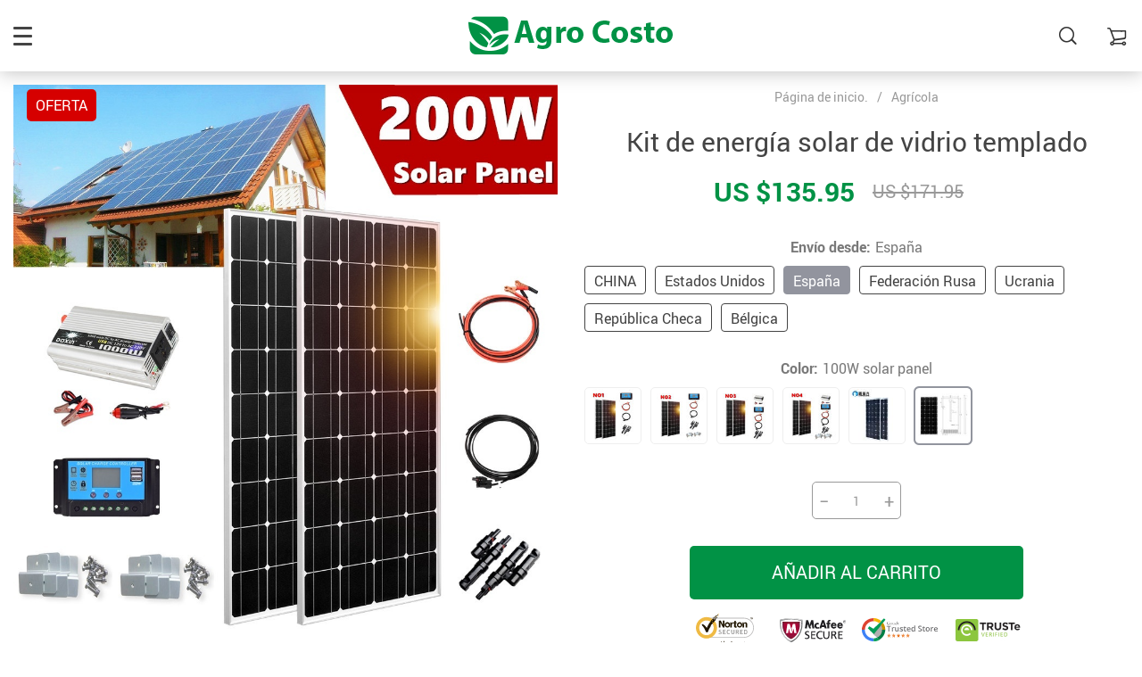

--- FILE ---
content_type: text/html; charset=UTF-8
request_url: https://agrocosto.com/kit-de-energia-solar-de-vidrio-templado/
body_size: 23101
content:
    <!doctype html>
<html lang="es" class="no-js" xmlns="http://www.w3.org/1999/html">
<head>
    <link rel="shortcut icon" href="//agrocosto.com/wp-content/uploads/2020/10/Favicon.png"/>
    <meta charset="UTF-8">
    <meta name="viewport" content="width=device-width, initial-scale=1.0,minimum-scale=1.0, maximum-scale=1.0, user-scalable=no, shrink-to-fit=no">

                <meta property="og:image" content="https://ae01.alicdn.com/kf/Hb92ec0e20b3a48f9ab20c869b83859d9l/Kit-de-sistema-de-panel-solar-de-vidrio-templado-2x100w-200w-m-dulo-de-carga-de.jpg"/>
            <meta property="og:image:width" content="768" />
            <meta property="og:image:height" content="768" />
        <title>  Kit de energía solar de vidrio templado</title><meta name='robots' content='max-image-preview:large' />
	<style>img:is([sizes="auto" i], [sizes^="auto," i]) { contain-intrinsic-size: 3000px 1500px }</style>
	<link rel='dns-prefetch' href='//www.google.com' />
<link rel="alternate" type="application/rss+xml" title="agrocosto &raquo; Comentario Kit de energía solar de vidrio templado del feed" href="https://agrocosto.com/kit-de-energia-solar-de-vidrio-templado/feed/" />
<link rel='stylesheet' id='sship_style_single-css' href='//agrocosto.com/wp-content/plugins/alids-shipping-products/assets/css/style_single.css?ver=2.0.4' type='text/css' media='all' />
<link rel='stylesheet' id='vnc2_allstyle-css' href='https://agrocosto.com/wp-content/themes/rubens/assets/css/allstyle.css?ver=1.4.0' type='text/css' media='all' />
<link rel='stylesheet' id='adstm-css' href='https://agrocosto.com/wp-content/themes/rubens/style.css?ver=1.4.0' type='text/css' media='all' />
<link rel='stylesheet' id='wp-block-library-css' href='https://agrocosto.com/wp-includes/css/dist/block-library/style.min.css?ver=6.7.4' type='text/css' media='all' />
<link rel='stylesheet' id='mailster-form-style-css' href='https://agrocosto.com/wp-content/plugins/mailster/build/form/style-index.css?ver=6.7.4' type='text/css' media='all' />
<style id='classic-theme-styles-inline-css' type='text/css'>
/*! This file is auto-generated */
.wp-block-button__link{color:#fff;background-color:#32373c;border-radius:9999px;box-shadow:none;text-decoration:none;padding:calc(.667em + 2px) calc(1.333em + 2px);font-size:1.125em}.wp-block-file__button{background:#32373c;color:#fff;text-decoration:none}
</style>
<style id='global-styles-inline-css' type='text/css'>
:root{--wp--preset--aspect-ratio--square: 1;--wp--preset--aspect-ratio--4-3: 4/3;--wp--preset--aspect-ratio--3-4: 3/4;--wp--preset--aspect-ratio--3-2: 3/2;--wp--preset--aspect-ratio--2-3: 2/3;--wp--preset--aspect-ratio--16-9: 16/9;--wp--preset--aspect-ratio--9-16: 9/16;--wp--preset--color--black: #000000;--wp--preset--color--cyan-bluish-gray: #abb8c3;--wp--preset--color--white: #ffffff;--wp--preset--color--pale-pink: #f78da7;--wp--preset--color--vivid-red: #cf2e2e;--wp--preset--color--luminous-vivid-orange: #ff6900;--wp--preset--color--luminous-vivid-amber: #fcb900;--wp--preset--color--light-green-cyan: #7bdcb5;--wp--preset--color--vivid-green-cyan: #00d084;--wp--preset--color--pale-cyan-blue: #8ed1fc;--wp--preset--color--vivid-cyan-blue: #0693e3;--wp--preset--color--vivid-purple: #9b51e0;--wp--preset--gradient--vivid-cyan-blue-to-vivid-purple: linear-gradient(135deg,rgba(6,147,227,1) 0%,rgb(155,81,224) 100%);--wp--preset--gradient--light-green-cyan-to-vivid-green-cyan: linear-gradient(135deg,rgb(122,220,180) 0%,rgb(0,208,130) 100%);--wp--preset--gradient--luminous-vivid-amber-to-luminous-vivid-orange: linear-gradient(135deg,rgba(252,185,0,1) 0%,rgba(255,105,0,1) 100%);--wp--preset--gradient--luminous-vivid-orange-to-vivid-red: linear-gradient(135deg,rgba(255,105,0,1) 0%,rgb(207,46,46) 100%);--wp--preset--gradient--very-light-gray-to-cyan-bluish-gray: linear-gradient(135deg,rgb(238,238,238) 0%,rgb(169,184,195) 100%);--wp--preset--gradient--cool-to-warm-spectrum: linear-gradient(135deg,rgb(74,234,220) 0%,rgb(151,120,209) 20%,rgb(207,42,186) 40%,rgb(238,44,130) 60%,rgb(251,105,98) 80%,rgb(254,248,76) 100%);--wp--preset--gradient--blush-light-purple: linear-gradient(135deg,rgb(255,206,236) 0%,rgb(152,150,240) 100%);--wp--preset--gradient--blush-bordeaux: linear-gradient(135deg,rgb(254,205,165) 0%,rgb(254,45,45) 50%,rgb(107,0,62) 100%);--wp--preset--gradient--luminous-dusk: linear-gradient(135deg,rgb(255,203,112) 0%,rgb(199,81,192) 50%,rgb(65,88,208) 100%);--wp--preset--gradient--pale-ocean: linear-gradient(135deg,rgb(255,245,203) 0%,rgb(182,227,212) 50%,rgb(51,167,181) 100%);--wp--preset--gradient--electric-grass: linear-gradient(135deg,rgb(202,248,128) 0%,rgb(113,206,126) 100%);--wp--preset--gradient--midnight: linear-gradient(135deg,rgb(2,3,129) 0%,rgb(40,116,252) 100%);--wp--preset--font-size--small: 13px;--wp--preset--font-size--medium: 20px;--wp--preset--font-size--large: 36px;--wp--preset--font-size--x-large: 42px;--wp--preset--spacing--20: 0.44rem;--wp--preset--spacing--30: 0.67rem;--wp--preset--spacing--40: 1rem;--wp--preset--spacing--50: 1.5rem;--wp--preset--spacing--60: 2.25rem;--wp--preset--spacing--70: 3.38rem;--wp--preset--spacing--80: 5.06rem;--wp--preset--shadow--natural: 6px 6px 9px rgba(0, 0, 0, 0.2);--wp--preset--shadow--deep: 12px 12px 50px rgba(0, 0, 0, 0.4);--wp--preset--shadow--sharp: 6px 6px 0px rgba(0, 0, 0, 0.2);--wp--preset--shadow--outlined: 6px 6px 0px -3px rgba(255, 255, 255, 1), 6px 6px rgba(0, 0, 0, 1);--wp--preset--shadow--crisp: 6px 6px 0px rgba(0, 0, 0, 1);}:where(.is-layout-flex){gap: 0.5em;}:where(.is-layout-grid){gap: 0.5em;}body .is-layout-flex{display: flex;}.is-layout-flex{flex-wrap: wrap;align-items: center;}.is-layout-flex > :is(*, div){margin: 0;}body .is-layout-grid{display: grid;}.is-layout-grid > :is(*, div){margin: 0;}:where(.wp-block-columns.is-layout-flex){gap: 2em;}:where(.wp-block-columns.is-layout-grid){gap: 2em;}:where(.wp-block-post-template.is-layout-flex){gap: 1.25em;}:where(.wp-block-post-template.is-layout-grid){gap: 1.25em;}.has-black-color{color: var(--wp--preset--color--black) !important;}.has-cyan-bluish-gray-color{color: var(--wp--preset--color--cyan-bluish-gray) !important;}.has-white-color{color: var(--wp--preset--color--white) !important;}.has-pale-pink-color{color: var(--wp--preset--color--pale-pink) !important;}.has-vivid-red-color{color: var(--wp--preset--color--vivid-red) !important;}.has-luminous-vivid-orange-color{color: var(--wp--preset--color--luminous-vivid-orange) !important;}.has-luminous-vivid-amber-color{color: var(--wp--preset--color--luminous-vivid-amber) !important;}.has-light-green-cyan-color{color: var(--wp--preset--color--light-green-cyan) !important;}.has-vivid-green-cyan-color{color: var(--wp--preset--color--vivid-green-cyan) !important;}.has-pale-cyan-blue-color{color: var(--wp--preset--color--pale-cyan-blue) !important;}.has-vivid-cyan-blue-color{color: var(--wp--preset--color--vivid-cyan-blue) !important;}.has-vivid-purple-color{color: var(--wp--preset--color--vivid-purple) !important;}.has-black-background-color{background-color: var(--wp--preset--color--black) !important;}.has-cyan-bluish-gray-background-color{background-color: var(--wp--preset--color--cyan-bluish-gray) !important;}.has-white-background-color{background-color: var(--wp--preset--color--white) !important;}.has-pale-pink-background-color{background-color: var(--wp--preset--color--pale-pink) !important;}.has-vivid-red-background-color{background-color: var(--wp--preset--color--vivid-red) !important;}.has-luminous-vivid-orange-background-color{background-color: var(--wp--preset--color--luminous-vivid-orange) !important;}.has-luminous-vivid-amber-background-color{background-color: var(--wp--preset--color--luminous-vivid-amber) !important;}.has-light-green-cyan-background-color{background-color: var(--wp--preset--color--light-green-cyan) !important;}.has-vivid-green-cyan-background-color{background-color: var(--wp--preset--color--vivid-green-cyan) !important;}.has-pale-cyan-blue-background-color{background-color: var(--wp--preset--color--pale-cyan-blue) !important;}.has-vivid-cyan-blue-background-color{background-color: var(--wp--preset--color--vivid-cyan-blue) !important;}.has-vivid-purple-background-color{background-color: var(--wp--preset--color--vivid-purple) !important;}.has-black-border-color{border-color: var(--wp--preset--color--black) !important;}.has-cyan-bluish-gray-border-color{border-color: var(--wp--preset--color--cyan-bluish-gray) !important;}.has-white-border-color{border-color: var(--wp--preset--color--white) !important;}.has-pale-pink-border-color{border-color: var(--wp--preset--color--pale-pink) !important;}.has-vivid-red-border-color{border-color: var(--wp--preset--color--vivid-red) !important;}.has-luminous-vivid-orange-border-color{border-color: var(--wp--preset--color--luminous-vivid-orange) !important;}.has-luminous-vivid-amber-border-color{border-color: var(--wp--preset--color--luminous-vivid-amber) !important;}.has-light-green-cyan-border-color{border-color: var(--wp--preset--color--light-green-cyan) !important;}.has-vivid-green-cyan-border-color{border-color: var(--wp--preset--color--vivid-green-cyan) !important;}.has-pale-cyan-blue-border-color{border-color: var(--wp--preset--color--pale-cyan-blue) !important;}.has-vivid-cyan-blue-border-color{border-color: var(--wp--preset--color--vivid-cyan-blue) !important;}.has-vivid-purple-border-color{border-color: var(--wp--preset--color--vivid-purple) !important;}.has-vivid-cyan-blue-to-vivid-purple-gradient-background{background: var(--wp--preset--gradient--vivid-cyan-blue-to-vivid-purple) !important;}.has-light-green-cyan-to-vivid-green-cyan-gradient-background{background: var(--wp--preset--gradient--light-green-cyan-to-vivid-green-cyan) !important;}.has-luminous-vivid-amber-to-luminous-vivid-orange-gradient-background{background: var(--wp--preset--gradient--luminous-vivid-amber-to-luminous-vivid-orange) !important;}.has-luminous-vivid-orange-to-vivid-red-gradient-background{background: var(--wp--preset--gradient--luminous-vivid-orange-to-vivid-red) !important;}.has-very-light-gray-to-cyan-bluish-gray-gradient-background{background: var(--wp--preset--gradient--very-light-gray-to-cyan-bluish-gray) !important;}.has-cool-to-warm-spectrum-gradient-background{background: var(--wp--preset--gradient--cool-to-warm-spectrum) !important;}.has-blush-light-purple-gradient-background{background: var(--wp--preset--gradient--blush-light-purple) !important;}.has-blush-bordeaux-gradient-background{background: var(--wp--preset--gradient--blush-bordeaux) !important;}.has-luminous-dusk-gradient-background{background: var(--wp--preset--gradient--luminous-dusk) !important;}.has-pale-ocean-gradient-background{background: var(--wp--preset--gradient--pale-ocean) !important;}.has-electric-grass-gradient-background{background: var(--wp--preset--gradient--electric-grass) !important;}.has-midnight-gradient-background{background: var(--wp--preset--gradient--midnight) !important;}.has-small-font-size{font-size: var(--wp--preset--font-size--small) !important;}.has-medium-font-size{font-size: var(--wp--preset--font-size--medium) !important;}.has-large-font-size{font-size: var(--wp--preset--font-size--large) !important;}.has-x-large-font-size{font-size: var(--wp--preset--font-size--x-large) !important;}
:where(.wp-block-post-template.is-layout-flex){gap: 1.25em;}:where(.wp-block-post-template.is-layout-grid){gap: 1.25em;}
:where(.wp-block-columns.is-layout-flex){gap: 2em;}:where(.wp-block-columns.is-layout-grid){gap: 2em;}
:root :where(.wp-block-pullquote){font-size: 1.5em;line-height: 1.6;}
</style>
<link rel='stylesheet' id='front-flag-css' href='//agrocosto.com/wp-content/plugins/alids/assets/front/css/flags.css?ver=1.9.2.2' type='text/css' media='all' />
<link rel='stylesheet' id='front-cart-css' href='//agrocosto.com/wp-content/plugins/alids/assets/front/css/shopping_cart.css?ver=1.9.2.2' type='text/css' media='all' />
<link rel='stylesheet' id='search-product-css' href='//agrocosto.com/wp-content/plugins/alids/assets/front/css/search-product.css?ver=1.9.2.2' type='text/css' media='all' />
<link rel='stylesheet' id='smart_paypal-css' href='//agrocosto.com/wp-content/plugins/alids/assets/front/css/smart_paypal.min.css?ver=1.9.2.2' type='text/css' media='all' />
<link rel="https://api.w.org/" href="https://agrocosto.com/wp-json/" /><link rel="EditURI" type="application/rsd+xml" title="RSD" href="https://agrocosto.com/xmlrpc.php?rsd" />
<meta name="generator" content="WordPress 6.7.4" />
<link rel="canonical" href="https://agrocosto.com/kit-de-energia-solar-de-vidrio-templado/" />
<link rel='shortlink' href='https://agrocosto.com/?p=939' />
<link rel="alternate" title="oEmbed (JSON)" type="application/json+oembed" href="https://agrocosto.com/wp-json/oembed/1.0/embed?url=https%3A%2F%2Fagrocosto.com%2Fkit-de-energia-solar-de-vidrio-templado%2F" />
<link rel="alternate" title="oEmbed (XML)" type="text/xml+oembed" href="https://agrocosto.com/wp-json/oembed/1.0/embed?url=https%3A%2F%2Fagrocosto.com%2Fkit-de-energia-solar-de-vidrio-templado%2F&#038;format=xml" />
<style>
    
    </style>    <style>
            </style>

    
    <style rel="stylesheet">

            .mainowl .owl-dots .active span:before{transition: all 5s linear;}
        .mainowl .slick-dots .slick-active button:before{transition: all 5s linear;}
        .mainowl .swiper-pagination span.swiper-pagination-bullet-active:before{transition: all 5s linear;}
    
        .prime_good .owl-dots .active span:before{transition: all 10s linear;}
    .prime_good .slick-dots .slick-active button:before{transition: all 10s linear;}
    .prime_good .swiper-pagination span.swiper-pagination-bullet-active:before{transition: all 10s linear;}
    

        
    .benpic path{fill:rgb(1, 146, 69);stroke:rgb(1, 146, 69);}
    /*.pager a,.pager>span,.pager li span{color:rgb(1, 146, 69)!important;}*/
    .pager li.active a,.pager li.active span{
        color:rgb(1, 146, 69)!important;
        border-color:rgb(1, 146, 69)!important;}
    .whitesocs.socs i{}
    .whitesocs.socs a:hover i {opacity:0.7;color:rgb(1, 146, 69)!important}
    .subitem-nav li .active {color: rgb(1, 146, 69);}
    .subitem-nav li .active:after {background: rgb(1, 146, 69);}

    .mainnav ul li:hover>a,.mainnav ul li:active>a{background:rgb(1, 146, 69);}
    .size_chart_table tr+tr:hover{background:  }

    .contact_email a,.insta_block u,.call-item,.call-item:hover,.view_cart_cont,.Review_formcont>h5 span,.content a:not(.dropdown-item),a.size_chart_btn,.atc_flex a{color: rgb(1, 146, 69);}
    .content a:not(.dropdown-item):hover, .content a:not(.dropdown-item):active,a.size_chart_btn:hover,a.size_chart_btn:active,.contact_email a:hover,.contact_email a:active {
        border-bottom: 1px solid rgb(1, 146, 69);
    }
    .dark_tiny.tiny_border{color: rgb(1, 146, 69);}
    .dark_tiny.tiny_border:before{background: rgb(1, 146, 69);}


    .size_chart_table tr+tr:hover{background: rgb(1, 146, 69)!important; }
    .link_sort a.active, .link_sort a:hover {color: rgb(1, 146, 69);border-bottom: 1px solid rgb(1, 146, 69);}



    

        .mainmenu>ul>li li>a:hover{color: #CF7F7F!important;}
    .mainmenu>ul>li.hovered>a,.mainmenu>ul>li>a:hover{color: #CF7F7F!important; border-color:#CF7F7F;}
    .mainmenu>ul>li a:hover>span, .mainmenu>ul>li.hovered>span{color: #CF7F7F!important;}
    .mainmenu>ul>li.hovered>.arrowdown:before,.mainmenu>ul>li a:hover>span:before{border-color: #CF7F7F!important;}

    @media (max-width: 767px){
        .mainmenu_adap li.last_active>a {
            color: #CF7F7F!important;
        }
    }

    
    

        .stars .star:before{color: rgb(255, 220, 22);}
    .stars_set .star:before{color: rgb(255, 220, 22)!important;}
    

        div.cart .btn{
        background-color:#CF7F7F!important;
        border-color:#CF7F7F!important;}
    
        div.cart .btn:hover{
        background-color:#E4A2A2!important;
        border-color:#E4A2A2!important;}
    

        .btn-chery{
        background-color:#CF7F7F!important;
        border-color:#CF7F7F!important;}
    
        .btn-chery:hover{
        background-color:#E4A2A2!important;
        border-color:#E4A2A2!important;}
    

        .btn.btn-primary{
        background-color:#444!important;
        border-color:#444!important;}
    
        .btn.btn-primary:hover{
        background-color:#E4A2A2!important;
        border-color:#E4A2A2!important;}
    

    
    .submit-review{
        color:rgb(1, 146, 69)!important;
        border-color:rgb(1, 146, 69)!important;}
    input[type="submit"],button[type="submit"]:not(.btn-white),.btn-black,.attach_files{
        background-color:rgb(1, 146, 69)!important;
        border-color:rgb(1, 146, 69)!important;
        color:#fff!important;
    }
    .btn-white{color:rgb(1, 146, 69)!important;
        border:2px solid rgb(1, 146, 69)!important;}

            .submit-review:hover{
        color:rgb(61, 179, 116)!important;
        border-color:rgb(61, 179, 116)!important;}
    input[type="submit"]:hover,button[type="submit"]:not(.btn-white):hover,.btn-black:hover,.attach_files:hover{
        background-color:rgb(61, 179, 116)!important;
        border-color:rgb(61, 179, 116)!important;
        color:#fff!important;
    }

    .btn-white:hover{background-color:rgb(61, 179, 116)!important;
        border:2px solid rgb(61, 179, 116)!important;
        color:#fff!important;}
    

        .price .sale,.wrap-meta .newprice,.singlecartplateT .total-price,.ads-search-product .price{color:rgb(1, 146, 69);}
    
        .sale_badge{background:rgb(214, 0, 0)!important;}
    
        #addToCart,span.count_item{background-color:rgb(1, 146, 69)!important;border-color:rgb(1, 146, 69)!important;}
    
        #addToCart:hover{background-color:rgb(61, 179, 116)!important;border-color:rgb(61, 179, 116)!important;}
    


            .bgr_block.fullscreen_block a{color:#fff!important;}
    
        .bgr_block.fullscreen_block a span{color:#fff!important;}
    .bgr_block.fullscreen_block a span.tiny_border:before{background:#fff!important;}
    
        .bgr_block.fullscreen_block a span:hover{color:#fff!important;}
    .bgr_block.fullscreen_block a span.tiny_border:hover:before{background:#fff!important;}
    

            .footer{background:#262B3E!important;}
    
        .footer{color:#fff!important;}
    .footone h5:after,.footone h5:before{background:#fff!important;}
    
        .footer h5{color:#dadada!important;}
    
        .footer a{color:#fff!important;}
    
        .copyright{color:#dadada!important;}
    
            .prime_block .prime_block_header h2 {
            font-size: 70px!important;
        }
    
        @media (max-width: 767px){
        .prime_block .prime_block_header h2 {
            font-size: 40px!important;
        }
    }
    
            .mainowl .prime_block .prime_block_cta{font-size: 30px!important;}
    
        @media (max-width: 767px){
        .mainowl .prime_block .prime_block_cta{font-size: 24px!important;}
    }
    


            body:not(.menu_hovered) .mainhead:not(.fixed_header) .upheader i,body:not(.menu_hovered) .mainhead:not(.fixed_header) .upheader .currency_chooser .dropdown-toggle span{color:#dadada!important;}
    

        .prime_block_cta .btn-chery{background:rgb(1, 146, 69)!important;border-color:rgb(1, 146, 69)!important;}

    
        .prime_block_cta .btn-chery:hover{background:rgb(61, 179, 116)!important;border-color:rgb(61, 179, 116)!important;}
    
            @media (max-width: 767px){
            .adap_menu_footer {
                top: calc(100% - 50px);
            }
        }

    

    @media(min-width:1024px){
                     .scene0 {background: url(//agrocosto.com/wp-content/uploads/2020/10/Slide_1.jpg) no-repeat center center transparent;background-size:cover;}
                }
                @media(max-width:1023px){
                     .scene0 {background: url(//agrocosto.com/wp-content/uploads/2020/10/Slide_1.jpg) no-repeat center center transparent;background-size:cover;}
                }
                @media(min-width:1024px){
                    .tt_inited .loaded .scene1 {background: url(//agrocosto.com/wp-content/uploads/2020/10/Slide_2.jpg) no-repeat center center transparent;background-size:cover;}
                }
                @media(max-width:1023px){
                    .tt_inited .loaded .scene1 {background: url(//agrocosto.com/wp-content/uploads/2020/10/Slide_2.jpg) no-repeat center center transparent;background-size:cover;}
                }
                @media(min-width:1024px){
                    .tt_inited .loaded .scene2 {background: url(//agrocosto.com/wp-content/uploads/2020/10/Slide_3.jpg) no-repeat center center transparent;background-size:cover;}
                }
                @media(max-width:1023px){
                    .tt_inited .loaded .scene2 {background: url(//agrocosto.com/wp-content/uploads/2020/10/Slide_3.jpg) no-repeat center center transparent;background-size:cover;}
                }
                

        .single_split,.s2{background:#f9f9f9!important;}
    .s2 .scroll_x_sku .value_cont::-webkit-scrollbar {height:5px;background:#f9f9f9;}
    .s2 .scroll_x_sku .value_cont::-webkit-scrollbar-thumb{background-color: #f9f9f9;border-top:1px solid #f9f9f9;border-bottom:1px solid #f9f9f9;}
    .s2 .scroll_x_sku .value_cont::-webkit-scrollbar-track{border-top:1px solid #f9f9f9;border-bottom:1px solid #f9f9f9;}
    .s2 .scroll_x_sku .sku-row:after {
        background-image: linear-gradient(to right,rgba(255,255,255,0),#f9f9f9);
    }
    

        .bs_cf {fill: #CF7F7F!important;}
    
        .bs_white{fill:#fff!important;}
    
    .logo span,.mainhead.fixed_header .logo span,.fixed_header .logo span,.menu_hovered .mainhead .logo span {color: #333!important;}
    

</style>    <link rel="preload" href="https://agrocosto.com/wp-content/themes/rubens/webfonts/Roboto.woff" as="font" type="font/woff" crossorigin>
    <link rel="preload" href="https://agrocosto.com/wp-content/themes/rubens/webfonts/Roboto-Medium.woff" as="font" type="font/woff" crossorigin>
    <link rel="preload" href="https://agrocosto.com/wp-content/themes/rubens/webfonts/Roboto-Bold.woff" as="font" type="font/woff" crossorigin>
    <script>
        ajaxurl = 'https://agrocosto.com/wp-admin/admin-ajax.php';
    </script>
    </head>
<body class="product-template-default single single-product postid-939 rubens js-items-lazy-load header_sticky_always js-show-pre-selected-variation ">
<div class="header_cont">
    <div class="container">
        <div class="upheader">
            <span class="img_link to_search">
                <i class="icon-scope"></i>
            </span>
                        <div class="currency_chooser">
                
    <div class="ttdropdown dropdown_currency" >
        <span class="ttdropdown-toggle load_currency" ajax_update="currency"></span>
        <ul class="ttdropdown-menu load_currency_target" role="menu"></ul>
    </div>
    
	            </div>
                            <div class="cart">
        <a class="img_link carticons" href="https://agrocosto.com/cart">
            <i class="icon-cart"></i>
            <span style="display:none" class="count_item" data-cart="quantity"></span>
        </a>
    </div>
    
	        </div>
        <div class="logo">
            <a href="https://agrocosto.com"><img src="//agrocosto.com/wp-content/uploads/2020/10/Logoheader_1.png" alt=""/><img src="//agrocosto.com/wp-content/uploads/2020/10/Logoheader_2.png" alt=""/></a>
        </div>
        <div class="fixed_burger">
            <i></i>
            <i></i>
            <i></i>
        </div>
        <div class="mainmenu_cont">
            <div class="mainmenu" data-more="Más">
                <ul><li id="menu-item-45" class="menu-item menu-item-type-taxonomy menu-item-object-product_cat current-product-ancestor current-menu-parent current-product-parent menu-item-45"><a href="https://agrocosto.com/agricola/">Agrícola</a><div class='product-item item-sp' data-post_id="179" data-currency="USD" data-_price="71.95" data-_price_nc="71.95" data-stock="245" data-_salePrice="35.95" data-_salePrice_nc="35.95" data-price="US $71.95" data-salePrice="US $35.95" data-variation_default="lowest_price"  >
				<a href='https://agrocosto.com/controlador-de-riego-con-temporizador-automatizado-y-pantalla-lcd/'>
					<div class='thumb'>
						<div class='thumb-box'><div class='thumb-wrap'>        <img data-menusrc="https://agrocosto.com/wp-content/uploads/2021/01/179-028d47-640x640.jpeg?10000">
        </div></div>
					</div>
					<h4 itemprop='name'>Controlador de riego con temporizador automatizado y pantalla LCD</h4>
					<div class="sale_badge">oferta</div>
					<span class='starscont'><div class="stars"><span class="star star-no"></span><span class="star star-no"></span><span class="star star-no"></span><span class="star star-no"></span><span class="star star-no"></span></div></span>
					<div class='price_stars_cont'>
                        <div class='price'>
                            <meta content='35.95'>
                            <meta content='USD'/>
                            <span class='sale js-salePrice'></span><small class='old js-price'></small>
                        </div>
					</div>
				</a>
		</div><div class='product-item item-sp' data-post_id="1430" data-currency="USD" data-_price="20.95" data-_price_nc="20.95" data-stock="34781" data-_salePrice="19.95" data-_salePrice_nc="19.95" data-price="US $20.95" data-salePrice="US $19.95" data-variation_default="lowest_price"  >
				<a href='https://agrocosto.com/microscopio-digital-portatil-para-investigacion-en-campo/'>
					<div class='thumb'>
						<div class='thumb-box'><div class='thumb-wrap'>        <img data-menusrc="https://agrocosto.com/wp-content/uploads/2021/02/0-ea32c2-640x640.jpeg?10000">
        </div></div>
					</div>
					<h4 itemprop='name'>Microscopio Digital portátil para investigación en campo</h4>
					<div class="sale_badge">oferta</div>
					<span class='starscont'><div class="stars"><span class="star star-full"></span><span class="star star-full"></span><span class="star star-full"></span><span class="star star-full"></span><span class="star star-half"></span></div></span>
					<div class='price_stars_cont'>
                        <div class='price'>
                            <meta content='19.95'>
                            <meta content='USD'/>
                            <span class='sale js-salePrice'></span><small class='old js-price'></small>
                        </div>
					</div>
				</a>
		</div></li><li id="menu-item-49" class="menu-item menu-item-type-taxonomy menu-item-object-product_cat current-product-ancestor current-menu-parent current-product-parent menu-item-49"><a href="https://agrocosto.com/pecuario/">Pecuario</a><div class='product-item item-sp' data-post_id="1430" data-currency="USD" data-_price="20.95" data-_price_nc="20.95" data-stock="34781" data-_salePrice="19.95" data-_salePrice_nc="19.95" data-price="US $20.95" data-salePrice="US $19.95" data-variation_default="lowest_price"  >
				<a href='https://agrocosto.com/microscopio-digital-portatil-para-investigacion-en-campo/'>
					<div class='thumb'>
						<div class='thumb-box'><div class='thumb-wrap'>        <img data-menusrc="https://agrocosto.com/wp-content/uploads/2021/02/0-ea32c2-640x640.jpeg?10000">
        </div></div>
					</div>
					<h4 itemprop='name'>Microscopio Digital portátil para investigación en campo</h4>
					<div class="sale_badge">oferta</div>
					<span class='starscont'><div class="stars"><span class="star star-full"></span><span class="star star-full"></span><span class="star star-full"></span><span class="star star-full"></span><span class="star star-half"></span></div></span>
					<div class='price_stars_cont'>
                        <div class='price'>
                            <meta content='19.95'>
                            <meta content='USD'/>
                            <span class='sale js-salePrice'></span><small class='old js-price'></small>
                        </div>
					</div>
				</a>
		</div><div class='product-item item-sp' data-post_id="961" data-currency="USD" data-_price="61.95" data-_price_nc="61.95" data-stock="3105" data-_salePrice="33.95" data-_salePrice_nc="33.95" data-price="US $61.95" data-salePrice="US $33.95" data-variation_default="lowest_price"  >
				<a href='https://agrocosto.com/lampara-solar-colgante-de-doble-cabeza-impermeable/'>
					<div class='thumb'>
						<div class='thumb-box'><div class='thumb-wrap'>        <img data-menusrc="https://agrocosto.com/wp-content/uploads/2021/01/961-9a5aeb-640x640.jpeg?10000">
        </div></div>
					</div>
					<h4 itemprop='name'>Lámpara solar colgante de doble cabeza impermeable</h4>
					<div class="sale_badge">oferta</div>
					<span class='starscont'><div class="stars"><span class="star star-full"></span><span class="star star-full"></span><span class="star star-full"></span><span class="star star-full"></span><span class="star star-half"></span></div></span>
					<div class='price_stars_cont'>
                        <div class='price'>
                            <meta content='33.95'>
                            <meta content='USD'/>
                            <span class='sale js-salePrice'></span><small class='old js-price'></small>
                        </div>
					</div>
				</a>
		</div></li><li id="menu-item-50" class="menu-item menu-item-type-taxonomy menu-item-object-product_cat current-product-ancestor current-menu-parent current-product-parent menu-item-50"><a href="https://agrocosto.com/porcino/">Porcino</a><div class='product-item item-sp' data-post_id="1430" data-currency="USD" data-_price="20.95" data-_price_nc="20.95" data-stock="34781" data-_salePrice="19.95" data-_salePrice_nc="19.95" data-price="US $20.95" data-salePrice="US $19.95" data-variation_default="lowest_price"  >
				<a href='https://agrocosto.com/microscopio-digital-portatil-para-investigacion-en-campo/'>
					<div class='thumb'>
						<div class='thumb-box'><div class='thumb-wrap'>        <img data-menusrc="https://agrocosto.com/wp-content/uploads/2021/02/0-ea32c2-640x640.jpeg?10000">
        </div></div>
					</div>
					<h4 itemprop='name'>Microscopio Digital portátil para investigación en campo</h4>
					<div class="sale_badge">oferta</div>
					<span class='starscont'><div class="stars"><span class="star star-full"></span><span class="star star-full"></span><span class="star star-full"></span><span class="star star-full"></span><span class="star star-half"></span></div></span>
					<div class='price_stars_cont'>
                        <div class='price'>
                            <meta content='19.95'>
                            <meta content='USD'/>
                            <span class='sale js-salePrice'></span><small class='old js-price'></small>
                        </div>
					</div>
				</a>
		</div><div class='product-item item-sp' data-post_id="961" data-currency="USD" data-_price="61.95" data-_price_nc="61.95" data-stock="3105" data-_salePrice="33.95" data-_salePrice_nc="33.95" data-price="US $61.95" data-salePrice="US $33.95" data-variation_default="lowest_price"  >
				<a href='https://agrocosto.com/lampara-solar-colgante-de-doble-cabeza-impermeable/'>
					<div class='thumb'>
						<div class='thumb-box'><div class='thumb-wrap'>        <img data-menusrc="https://agrocosto.com/wp-content/uploads/2021/01/961-9a5aeb-640x640.jpeg?10000">
        </div></div>
					</div>
					<h4 itemprop='name'>Lámpara solar colgante de doble cabeza impermeable</h4>
					<div class="sale_badge">oferta</div>
					<span class='starscont'><div class="stars"><span class="star star-full"></span><span class="star star-full"></span><span class="star star-full"></span><span class="star star-full"></span><span class="star star-half"></span></div></span>
					<div class='price_stars_cont'>
                        <div class='price'>
                            <meta content='33.95'>
                            <meta content='USD'/>
                            <span class='sale js-salePrice'></span><small class='old js-price'></small>
                        </div>
					</div>
				</a>
		</div></li><li id="menu-item-47" class="menu-item menu-item-type-taxonomy menu-item-object-product_cat current-product-ancestor current-menu-parent current-product-parent menu-item-47"><a href="https://agrocosto.com/equino/">Equino</a><div class='product-item item-sp' data-post_id="1430" data-currency="USD" data-_price="20.95" data-_price_nc="20.95" data-stock="34781" data-_salePrice="19.95" data-_salePrice_nc="19.95" data-price="US $20.95" data-salePrice="US $19.95" data-variation_default="lowest_price"  >
				<a href='https://agrocosto.com/microscopio-digital-portatil-para-investigacion-en-campo/'>
					<div class='thumb'>
						<div class='thumb-box'><div class='thumb-wrap'>        <img data-menusrc="https://agrocosto.com/wp-content/uploads/2021/02/0-ea32c2-640x640.jpeg?10000">
        </div></div>
					</div>
					<h4 itemprop='name'>Microscopio Digital portátil para investigación en campo</h4>
					<div class="sale_badge">oferta</div>
					<span class='starscont'><div class="stars"><span class="star star-full"></span><span class="star star-full"></span><span class="star star-full"></span><span class="star star-full"></span><span class="star star-half"></span></div></span>
					<div class='price_stars_cont'>
                        <div class='price'>
                            <meta content='19.95'>
                            <meta content='USD'/>
                            <span class='sale js-salePrice'></span><small class='old js-price'></small>
                        </div>
					</div>
				</a>
		</div><div class='product-item item-sp' data-post_id="961" data-currency="USD" data-_price="61.95" data-_price_nc="61.95" data-stock="3105" data-_salePrice="33.95" data-_salePrice_nc="33.95" data-price="US $61.95" data-salePrice="US $33.95" data-variation_default="lowest_price"  >
				<a href='https://agrocosto.com/lampara-solar-colgante-de-doble-cabeza-impermeable/'>
					<div class='thumb'>
						<div class='thumb-box'><div class='thumb-wrap'>        <img data-menusrc="https://agrocosto.com/wp-content/uploads/2021/01/961-9a5aeb-640x640.jpeg?10000">
        </div></div>
					</div>
					<h4 itemprop='name'>Lámpara solar colgante de doble cabeza impermeable</h4>
					<div class="sale_badge">oferta</div>
					<span class='starscont'><div class="stars"><span class="star star-full"></span><span class="star star-full"></span><span class="star star-full"></span><span class="star star-full"></span><span class="star star-half"></span></div></span>
					<div class='price_stars_cont'>
                        <div class='price'>
                            <meta content='33.95'>
                            <meta content='USD'/>
                            <span class='sale js-salePrice'></span><small class='old js-price'></small>
                        </div>
					</div>
				</a>
		</div></li><li id="menu-item-46" class="menu-item menu-item-type-taxonomy menu-item-object-product_cat current-product-ancestor current-menu-parent current-product-parent menu-item-46"><a href="https://agrocosto.com/aves/">Aves</a><div class='product-item item-sp' data-post_id="1430" data-currency="USD" data-_price="20.95" data-_price_nc="20.95" data-stock="34781" data-_salePrice="19.95" data-_salePrice_nc="19.95" data-price="US $20.95" data-salePrice="US $19.95" data-variation_default="lowest_price"  >
				<a href='https://agrocosto.com/microscopio-digital-portatil-para-investigacion-en-campo/'>
					<div class='thumb'>
						<div class='thumb-box'><div class='thumb-wrap'>        <img data-menusrc="https://agrocosto.com/wp-content/uploads/2021/02/0-ea32c2-640x640.jpeg?10000">
        </div></div>
					</div>
					<h4 itemprop='name'>Microscopio Digital portátil para investigación en campo</h4>
					<div class="sale_badge">oferta</div>
					<span class='starscont'><div class="stars"><span class="star star-full"></span><span class="star star-full"></span><span class="star star-full"></span><span class="star star-full"></span><span class="star star-half"></span></div></span>
					<div class='price_stars_cont'>
                        <div class='price'>
                            <meta content='19.95'>
                            <meta content='USD'/>
                            <span class='sale js-salePrice'></span><small class='old js-price'></small>
                        </div>
					</div>
				</a>
		</div><div class='product-item item-sp' data-post_id="117" data-currency="USD" data-_price="16.95" data-_price_nc="16.95" data-stock="25473" data-_salePrice="10.95" data-_salePrice_nc="10.95" data-price="US $16.95" data-salePrice="US $10.95" data-variation_default="lowest_price"  >
				<a href='https://agrocosto.com/juego-de-10-bebedero-para-pollos/'>
					<div class='thumb'>
						<div class='thumb-box'><div class='thumb-wrap'>        <img data-menusrc="https://agrocosto.com/wp-content/uploads/2021/01/117-2762de-640x640.jpeg?10000">
        </div></div>
					</div>
					<h4 itemprop='name'>Juego de 10 Bebedero para Pollos</h4>
					<div class="sale_badge">oferta</div>
					<span class='starscont'><div class="stars"><span class="star star-full"></span><span class="star star-full"></span><span class="star star-full"></span><span class="star star-full"></span><span class="star star-half"></span></div><span class="call-item">2</span></span>
					<div class='price_stars_cont'>
                        <div class='price'>
                            <meta content='10.95'>
                            <meta content='USD'/>
                            <span class='sale js-salePrice'></span><small class='old js-price'></small>
                        </div>
					</div>
				</a>
		</div></li><li id="menu-item-48" class="menu-item menu-item-type-taxonomy menu-item-object-product_cat menu-item-48"><a href="https://agrocosto.com/hidroponico/">Hidropónico</a><div class='product-item item-sp' data-post_id="1430" data-currency="USD" data-_price="20.95" data-_price_nc="20.95" data-stock="34781" data-_salePrice="19.95" data-_salePrice_nc="19.95" data-price="US $20.95" data-salePrice="US $19.95" data-variation_default="lowest_price"  >
				<a href='https://agrocosto.com/microscopio-digital-portatil-para-investigacion-en-campo/'>
					<div class='thumb'>
						<div class='thumb-box'><div class='thumb-wrap'>        <img data-menusrc="https://agrocosto.com/wp-content/uploads/2021/02/0-ea32c2-640x640.jpeg?10000">
        </div></div>
					</div>
					<h4 itemprop='name'>Microscopio Digital portátil para investigación en campo</h4>
					<div class="sale_badge">oferta</div>
					<span class='starscont'><div class="stars"><span class="star star-full"></span><span class="star star-full"></span><span class="star star-full"></span><span class="star star-full"></span><span class="star star-half"></span></div></span>
					<div class='price_stars_cont'>
                        <div class='price'>
                            <meta content='19.95'>
                            <meta content='USD'/>
                            <span class='sale js-salePrice'></span><small class='old js-price'></small>
                        </div>
					</div>
				</a>
		</div><div class='product-item item-sp' data-post_id="961" data-currency="USD" data-_price="61.95" data-_price_nc="61.95" data-stock="3105" data-_salePrice="33.95" data-_salePrice_nc="33.95" data-price="US $61.95" data-salePrice="US $33.95" data-variation_default="lowest_price"  >
				<a href='https://agrocosto.com/lampara-solar-colgante-de-doble-cabeza-impermeable/'>
					<div class='thumb'>
						<div class='thumb-box'><div class='thumb-wrap'>        <img data-menusrc="https://agrocosto.com/wp-content/uploads/2021/01/961-9a5aeb-640x640.jpeg?10000">
        </div></div>
					</div>
					<h4 itemprop='name'>Lámpara solar colgante de doble cabeza impermeable</h4>
					<div class="sale_badge">oferta</div>
					<span class='starscont'><div class="stars"><span class="star star-full"></span><span class="star star-full"></span><span class="star star-full"></span><span class="star star-full"></span><span class="star star-half"></span></div></span>
					<div class='price_stars_cont'>
                        <div class='price'>
                            <meta content='33.95'>
                            <meta content='USD'/>
                            <span class='sale js-salePrice'></span><small class='old js-price'></small>
                        </div>
					</div>
				</a>
		</div></li><li id="menu-item-702" class="menu-item menu-item-type-taxonomy menu-item-object-product_cat menu-item-702"><a href="https://agrocosto.com/apicola/">Apícola</a><div class='product-item item-sp' data-post_id="1430" data-currency="USD" data-_price="20.95" data-_price_nc="20.95" data-stock="34781" data-_salePrice="19.95" data-_salePrice_nc="19.95" data-price="US $20.95" data-salePrice="US $19.95" data-variation_default="lowest_price"  >
				<a href='https://agrocosto.com/microscopio-digital-portatil-para-investigacion-en-campo/'>
					<div class='thumb'>
						<div class='thumb-box'><div class='thumb-wrap'>        <img data-menusrc="https://agrocosto.com/wp-content/uploads/2021/02/0-ea32c2-640x640.jpeg?10000">
        </div></div>
					</div>
					<h4 itemprop='name'>Microscopio Digital portátil para investigación en campo</h4>
					<div class="sale_badge">oferta</div>
					<span class='starscont'><div class="stars"><span class="star star-full"></span><span class="star star-full"></span><span class="star star-full"></span><span class="star star-full"></span><span class="star star-half"></span></div></span>
					<div class='price_stars_cont'>
                        <div class='price'>
                            <meta content='19.95'>
                            <meta content='USD'/>
                            <span class='sale js-salePrice'></span><small class='old js-price'></small>
                        </div>
					</div>
				</a>
		</div><div class='product-item item-sp' data-post_id="172" data-currency="USD" data-_price="0.00" data-_price_nc="0.00" data-stock="640" data-_salePrice="8.95" data-_salePrice_nc="8.95" data-price="US $0.00" data-salePrice="US $8.95" data-variation_default="lowest_price"  >
				<a href='https://agrocosto.com/1100-agujeros-de-roscados-para-apicultura/'>
					<div class='thumb'>
						<div class='thumb-box'><div class='thumb-wrap'>        <img data-menusrc="https://agrocosto.com/wp-content/uploads/2021/01/172-a25d90-640x640.jpeg?10000">
        </div></div>
					</div>
					<h4 itemprop='name'>1100 Agujeros de Roscados para  Apicultura</h4>
					
					<span class='starscont'><div class="stars"><span class="star star-full"></span><span class="star star-full"></span><span class="star star-full"></span><span class="star star-full"></span><span class="star star-full"></span></div><span class="call-item">1</span></span>
					<div class='price_stars_cont'>
                        <div class='price'>
                            <meta content='8.95'>
                            <meta content='USD'/>
                            <span class='sale js-salePrice'></span>
                        </div>
					</div>
				</a>
		</div></li></ul>            </div>
        </div>
        <div class="mainmenu_adap_cont">
            <div class="mainmenu_adap"></div>
            <span class="back_menu_level"></span>
            <span class="close_adap_menu ani_cross"></span>
            <div class="adap_menu_footer"></div>
        </div>
    </div>
</div>
<div class="postheader"></div>


<script type="application/ld+json">
    {"@context":"https:\/\/schema.org\/","@type":"Organization","name":"agrocosto.com","url":"agrocosto.com","logo":"\"\/\/agrocosto.com\/wp-content\/uploads\/2020\/10\/Logoheader_2.png\"","contactPoint":{"@type":"ContactPoint","contactType":"customer support","email":"info@agrocosto.com","url":"agrocosto.com"},"sameAs":["https:\/\/www.facebook.com\/Agro-Costo-106031284632785\/","https:\/\/www.instagram.com\/tiendaagrocosto\/"]}</script>

<script type="application/ld+json">
    {"@context":"https:\/\/schema.org\/","@type":"WebSite","url":"agrocosto.com","potentialAction":{"@type":"SearchAction","target":"agrocosto.com\/?s={s}","query-input":"required name=s"}}</script>

<script type="application/ld+json">
    {"@context":"https:\/\/schema.org\/","@type":"Product","name":"Kit de energ\u00eda solar de vidrio templado","image":"https:\/\/ae01.alicdn.com\/kf\/Hb92ec0e20b3a48f9ab20c869b83859d9l\/Kit-de-sistema-de-panel-solar-de-vidrio-templado-2x100w-200w-m-dulo-de-carga-de.jpg","description":"Buy Kit de energ\u00eda solar de vidrio templado at agrocosto.com! Free shipping to 185 countries. 45 days money back guarantee.","sku":"200007763:201336100;14:193","category":"Agr\u00edcola","mpn":"939","brand":{"@type":"Organization","name":"agrocosto.com"},"offers":[{"@type":"Offer","url":"https:\/\/agrocosto.com\/kit-de-energia-solar-de-vidrio-templado\/?sku=200007763:201336100;14:193","priceCurrency":"USD","price":"138.95","priceValidUntil":"2026-03-02","name":"Kit de energ\u00eda solar de vidrio templado","availability":"https:\/\/schema.org\/InStock","itemCondition":"https:\/\/schema.org\/NewCondition"},{"@type":"Offer","url":"https:\/\/agrocosto.com\/kit-de-energia-solar-de-vidrio-templado\/?sku=200007763:201336100;14:200006157","priceCurrency":"USD","price":"262.95","priceValidUntil":"2026-03-02","name":"Kit de energ\u00eda solar de vidrio templado","availability":"https:\/\/schema.org\/InStock","itemCondition":"https:\/\/schema.org\/NewCondition"},{"@type":"Offer","url":"https:\/\/agrocosto.com\/kit-de-energia-solar-de-vidrio-templado\/?sku=200007763:201336100;14:201700815","priceCurrency":"USD","price":"339.95","priceValidUntil":"2026-03-02","name":"Kit de energ\u00eda solar de vidrio templado","availability":"https:\/\/schema.org\/InStock","itemCondition":"https:\/\/schema.org\/NewCondition"},{"@type":"Offer","url":"https:\/\/agrocosto.com\/kit-de-energia-solar-de-vidrio-templado\/?sku=200007763:201336100;14:201700814","priceCurrency":"USD","price":"316.95","priceValidUntil":"2026-03-02","name":"Kit de energ\u00eda solar de vidrio templado","availability":"https:\/\/schema.org\/InStock","itemCondition":"https:\/\/schema.org\/NewCondition"},{"@type":"Offer","url":"https:\/\/agrocosto.com\/kit-de-energia-solar-de-vidrio-templado\/?sku=200007763:201336106;14:201700814","priceCurrency":"USD","price":"298.95","priceValidUntil":"2026-03-02","name":"Kit de energ\u00eda solar de vidrio templado","availability":"https:\/\/schema.org\/InStock","itemCondition":"https:\/\/schema.org\/NewCondition"},{"@type":"Offer","url":"https:\/\/agrocosto.com\/kit-de-energia-solar-de-vidrio-templado\/?sku=200007763:201336100;14:201448921","priceCurrency":"USD","price":"408.95","priceValidUntil":"2026-03-02","name":"Kit de energ\u00eda solar de vidrio templado","availability":"https:\/\/schema.org\/InStock","itemCondition":"https:\/\/schema.org\/NewCondition"},{"@type":"Offer","url":"https:\/\/agrocosto.com\/kit-de-energia-solar-de-vidrio-templado\/?sku=200007763:201336104;14:201700814","priceCurrency":"USD","price":"298.95","priceValidUntil":"2026-03-02","name":"Kit de energ\u00eda solar de vidrio templado","availability":"https:\/\/schema.org\/InStock","itemCondition":"https:\/\/schema.org\/NewCondition"},{"@type":"Offer","url":"https:\/\/agrocosto.com\/kit-de-energia-solar-de-vidrio-templado\/?sku=200007763:201336100;14:201703809","priceCurrency":"USD","price":"408.95","priceValidUntil":"2026-03-02","name":"Kit de energ\u00eda solar de vidrio templado","availability":"https:\/\/schema.org\/InStock","itemCondition":"https:\/\/schema.org\/NewCondition"},{"@type":"Offer","url":"https:\/\/agrocosto.com\/kit-de-energia-solar-de-vidrio-templado\/?sku=200007763:201336103;14:201700814","priceCurrency":"USD","price":"298.95","priceValidUntil":"2026-03-02","name":"Kit de energ\u00eda solar de vidrio templado","availability":"https:\/\/schema.org\/InStock","itemCondition":"https:\/\/schema.org\/NewCondition"},{"@type":"Offer","url":"https:\/\/agrocosto.com\/kit-de-energia-solar-de-vidrio-templado\/?sku=200007763:203124901;14:201700814","priceCurrency":"USD","price":"309.95","priceValidUntil":"2026-03-02","name":"Kit de energ\u00eda solar de vidrio templado","availability":"https:\/\/schema.org\/InStock","itemCondition":"https:\/\/schema.org\/NewCondition"},{"@type":"Offer","url":"https:\/\/agrocosto.com\/kit-de-energia-solar-de-vidrio-templado\/?sku=200007763:203287806;14:201700814","priceCurrency":"USD","price":"298.95","priceValidUntil":"2026-03-02","name":"Kit de energ\u00eda solar de vidrio templado","availability":"https:\/\/schema.org\/InStock","itemCondition":"https:\/\/schema.org\/NewCondition"},{"@type":"Offer","url":"https:\/\/agrocosto.com\/kit-de-energia-solar-de-vidrio-templado\/?sku=200007763:100015076;14:201700814","priceCurrency":"USD","price":"298.95","priceValidUntil":"2026-03-02","name":"Kit de energ\u00eda solar de vidrio templado","availability":"https:\/\/schema.org\/InStock","itemCondition":"https:\/\/schema.org\/NewCondition"},{"@type":"Offer","url":"https:\/\/agrocosto.com\/kit-de-energia-solar-de-vidrio-templado\/?sku=200007763:201336106;14:201700815","priceCurrency":"USD","price":"318.95","priceValidUntil":"2026-03-02","name":"Kit de energ\u00eda solar de vidrio templado","availability":"https:\/\/schema.org\/InStock","itemCondition":"https:\/\/schema.org\/NewCondition"},{"@type":"Offer","url":"https:\/\/agrocosto.com\/kit-de-energia-solar-de-vidrio-templado\/?sku=200007763:201336104;14:201700815","priceCurrency":"USD","price":"318.95","priceValidUntil":"2026-03-02","name":"Kit de energ\u00eda solar de vidrio templado","availability":"https:\/\/schema.org\/InStock","itemCondition":"https:\/\/schema.org\/NewCondition"},{"@type":"Offer","url":"https:\/\/agrocosto.com\/kit-de-energia-solar-de-vidrio-templado\/?sku=200007763:201336103;14:201700815","priceCurrency":"USD","price":"318.95","priceValidUntil":"2026-03-02","name":"Kit de energ\u00eda solar de vidrio templado","availability":"https:\/\/schema.org\/InStock","itemCondition":"https:\/\/schema.org\/NewCondition"},{"@type":"Offer","url":"https:\/\/agrocosto.com\/kit-de-energia-solar-de-vidrio-templado\/?sku=200007763:203287806;14:201700815","priceCurrency":"USD","price":"318.95","priceValidUntil":"2026-03-02","name":"Kit de energ\u00eda solar de vidrio templado","availability":"https:\/\/schema.org\/InStock","itemCondition":"https:\/\/schema.org\/NewCondition"},{"@type":"Offer","url":"https:\/\/agrocosto.com\/kit-de-energia-solar-de-vidrio-templado\/?sku=200007763:100015076;14:201700815","priceCurrency":"USD","price":"318.95","priceValidUntil":"2026-03-02","name":"Kit de energ\u00eda solar de vidrio templado","availability":"https:\/\/schema.org\/InStock","itemCondition":"https:\/\/schema.org\/NewCondition"},{"@type":"Offer","url":"https:\/\/agrocosto.com\/kit-de-energia-solar-de-vidrio-templado\/?sku=200007763:201336106;14:201703809","priceCurrency":"USD","price":"405.95","priceValidUntil":"2026-03-02","name":"Kit de energ\u00eda solar de vidrio templado","availability":"https:\/\/schema.org\/InStock","itemCondition":"https:\/\/schema.org\/NewCondition"},{"@type":"Offer","url":"https:\/\/agrocosto.com\/kit-de-energia-solar-de-vidrio-templado\/?sku=200007763:201336104;14:201703809","priceCurrency":"USD","price":"386.95","priceValidUntil":"2026-03-02","name":"Kit de energ\u00eda solar de vidrio templado","availability":"https:\/\/schema.org\/InStock","itemCondition":"https:\/\/schema.org\/NewCondition"},{"@type":"Offer","url":"https:\/\/agrocosto.com\/kit-de-energia-solar-de-vidrio-templado\/?sku=200007763:201336103;14:201703809","priceCurrency":"USD","price":"386.95","priceValidUntil":"2026-03-02","name":"Kit de energ\u00eda solar de vidrio templado","availability":"https:\/\/schema.org\/InStock","itemCondition":"https:\/\/schema.org\/NewCondition"},{"@type":"Offer","url":"https:\/\/agrocosto.com\/kit-de-energia-solar-de-vidrio-templado\/?sku=200007763:203124901;14:201703809","priceCurrency":"USD","price":"405.95","priceValidUntil":"2026-03-02","name":"Kit de energ\u00eda solar de vidrio templado","availability":"https:\/\/schema.org\/InStock","itemCondition":"https:\/\/schema.org\/NewCondition"},{"@type":"Offer","url":"https:\/\/agrocosto.com\/kit-de-energia-solar-de-vidrio-templado\/?sku=200007763:203287806;14:201703809","priceCurrency":"USD","price":"386.95","priceValidUntil":"2026-03-02","name":"Kit de energ\u00eda solar de vidrio templado","availability":"https:\/\/schema.org\/InStock","itemCondition":"https:\/\/schema.org\/NewCondition"},{"@type":"Offer","url":"https:\/\/agrocosto.com\/kit-de-energia-solar-de-vidrio-templado\/?sku=200007763:100015076;14:201703809","priceCurrency":"USD","price":"386.95","priceValidUntil":"2026-03-02","name":"Kit de energ\u00eda solar de vidrio templado","availability":"https:\/\/schema.org\/InStock","itemCondition":"https:\/\/schema.org\/NewCondition"},{"@type":"Offer","url":"https:\/\/agrocosto.com\/kit-de-energia-solar-de-vidrio-templado\/?sku=200007763:201336106;14:201448921","priceCurrency":"USD","price":"405.95","priceValidUntil":"2026-03-02","name":"Kit de energ\u00eda solar de vidrio templado","availability":"https:\/\/schema.org\/InStock","itemCondition":"https:\/\/schema.org\/NewCondition"},{"@type":"Offer","url":"https:\/\/agrocosto.com\/kit-de-energia-solar-de-vidrio-templado\/?sku=200007763:201336104;14:201448921","priceCurrency":"USD","price":"386.95","priceValidUntil":"2026-03-02","name":"Kit de energ\u00eda solar de vidrio templado","availability":"https:\/\/schema.org\/InStock","itemCondition":"https:\/\/schema.org\/NewCondition"},{"@type":"Offer","url":"https:\/\/agrocosto.com\/kit-de-energia-solar-de-vidrio-templado\/?sku=200007763:201336103;14:201448921","priceCurrency":"USD","price":"386.95","priceValidUntil":"2026-03-02","name":"Kit de energ\u00eda solar de vidrio templado","availability":"https:\/\/schema.org\/InStock","itemCondition":"https:\/\/schema.org\/NewCondition"},{"@type":"Offer","url":"https:\/\/agrocosto.com\/kit-de-energia-solar-de-vidrio-templado\/?sku=200007763:203287806;14:201448921","priceCurrency":"USD","price":"386.95","priceValidUntil":"2026-03-02","name":"Kit de energ\u00eda solar de vidrio templado","availability":"https:\/\/schema.org\/InStock","itemCondition":"https:\/\/schema.org\/NewCondition"},{"@type":"Offer","url":"https:\/\/agrocosto.com\/kit-de-energia-solar-de-vidrio-templado\/?sku=200007763:100015076;14:201448921","priceCurrency":"USD","price":"386.95","priceValidUntil":"2026-03-02","name":"Kit de energ\u00eda solar de vidrio templado","availability":"https:\/\/schema.org\/InStock","itemCondition":"https:\/\/schema.org\/NewCondition"},{"@type":"Offer","url":"https:\/\/agrocosto.com\/kit-de-energia-solar-de-vidrio-templado\/?sku=200007763:201336106;14:200006157","priceCurrency":"USD","price":"265.95","priceValidUntil":"2026-03-02","name":"Kit de energ\u00eda solar de vidrio templado","availability":"https:\/\/schema.org\/InStock","itemCondition":"https:\/\/schema.org\/NewCondition"},{"@type":"Offer","url":"https:\/\/agrocosto.com\/kit-de-energia-solar-de-vidrio-templado\/?sku=200007763:201336104;14:200006157","priceCurrency":"USD","price":"265.95","priceValidUntil":"2026-03-02","name":"Kit de energ\u00eda solar de vidrio templado","availability":"https:\/\/schema.org\/InStock","itemCondition":"https:\/\/schema.org\/NewCondition"},{"@type":"Offer","url":"https:\/\/agrocosto.com\/kit-de-energia-solar-de-vidrio-templado\/?sku=200007763:201336103;14:200006157","priceCurrency":"USD","price":"265.95","priceValidUntil":"2026-03-02","name":"Kit de energ\u00eda solar de vidrio templado","availability":"https:\/\/schema.org\/InStock","itemCondition":"https:\/\/schema.org\/NewCondition"},{"@type":"Offer","url":"https:\/\/agrocosto.com\/kit-de-energia-solar-de-vidrio-templado\/?sku=200007763:203124901;14:200006157","priceCurrency":"USD","price":"269.95","priceValidUntil":"2026-03-02","name":"Kit de energ\u00eda solar de vidrio templado","availability":"https:\/\/schema.org\/InStock","itemCondition":"https:\/\/schema.org\/NewCondition"},{"@type":"Offer","url":"https:\/\/agrocosto.com\/kit-de-energia-solar-de-vidrio-templado\/?sku=200007763:203287806;14:200006157","priceCurrency":"USD","price":"265.95","priceValidUntil":"2026-03-02","name":"Kit de energ\u00eda solar de vidrio templado","availability":"https:\/\/schema.org\/InStock","itemCondition":"https:\/\/schema.org\/NewCondition"},{"@type":"Offer","url":"https:\/\/agrocosto.com\/kit-de-energia-solar-de-vidrio-templado\/?sku=200007763:100015076;14:200006157","priceCurrency":"USD","price":"265.95","priceValidUntil":"2026-03-02","name":"Kit de energ\u00eda solar de vidrio templado","availability":"https:\/\/schema.org\/InStock","itemCondition":"https:\/\/schema.org\/NewCondition"},{"@type":"Offer","url":"https:\/\/agrocosto.com\/kit-de-energia-solar-de-vidrio-templado\/?sku=200007763:201336106;14:193","priceCurrency":"USD","price":"137.95","priceValidUntil":"2026-03-02","name":"Kit de energ\u00eda solar de vidrio templado","availability":"https:\/\/schema.org\/InStock","itemCondition":"https:\/\/schema.org\/NewCondition"},{"@type":"Offer","url":"https:\/\/agrocosto.com\/kit-de-energia-solar-de-vidrio-templado\/?sku=200007763:201336104;14:193","priceCurrency":"USD","price":"135.95","priceValidUntil":"2026-03-02","name":"Kit de energ\u00eda solar de vidrio templado","availability":"https:\/\/schema.org\/InStock","itemCondition":"https:\/\/schema.org\/NewCondition"},{"@type":"Offer","url":"https:\/\/agrocosto.com\/kit-de-energia-solar-de-vidrio-templado\/?sku=200007763:201336103;14:193","priceCurrency":"USD","price":"135.95","priceValidUntil":"2026-03-02","name":"Kit de energ\u00eda solar de vidrio templado","availability":"https:\/\/schema.org\/InStock","itemCondition":"https:\/\/schema.org\/NewCondition"},{"@type":"Offer","url":"https:\/\/agrocosto.com\/kit-de-energia-solar-de-vidrio-templado\/?sku=200007763:203124901;14:193","priceCurrency":"USD","price":"137.95","priceValidUntil":"2026-03-02","name":"Kit de energ\u00eda solar de vidrio templado","availability":"https:\/\/schema.org\/InStock","itemCondition":"https:\/\/schema.org\/NewCondition"},{"@type":"Offer","url":"https:\/\/agrocosto.com\/kit-de-energia-solar-de-vidrio-templado\/?sku=200007763:203287806;14:193","priceCurrency":"USD","price":"135.95","priceValidUntil":"2026-03-02","name":"Kit de energ\u00eda solar de vidrio templado","availability":"https:\/\/schema.org\/InStock","itemCondition":"https:\/\/schema.org\/NewCondition"},{"@type":"Offer","url":"https:\/\/agrocosto.com\/kit-de-energia-solar-de-vidrio-templado\/?sku=200007763:100015076;14:193","priceCurrency":"USD","price":"135.95","priceValidUntil":"2026-03-02","name":"Kit de energ\u00eda solar de vidrio templado","availability":"https:\/\/schema.org\/InStock","itemCondition":"https:\/\/schema.org\/NewCondition"}]}</script>

<script type="application/ld+json">
    {"@context":"https:\/\/schema.org\/","@type":"CreativeWork","keywords":"Kit de energ\u00eda solar de vidrio templado, comprar Kit de energ\u00eda solar de vidrio templado, Kit, de, energ\u00eda, solar, de, vidrio, templado"}</script>

    <div class="single_cont" data-id="939"
                    data-mediaimg="https://ae01.alicdn.com/kf/Hb92ec0e20b3a48f9ab20c869b83859d9l/Kit-de-sistema-de-panel-solar-de-vidrio-templado-2x100w-200w-m-dulo-de-carga-de.jpg"
            >
        <div class="item_right_cont">
            <div class="container">
                <div class="row">
                    <div class="col col-lg-6">        <div class="img_scroller">
            <div>
                <span><img data-src-desctop="https://ae01.alicdn.com/kf/Hb92ec0e20b3a48f9ab20c869b83859d9l/Kit-de-sistema-de-panel-solar-de-vidrio-templado-2x100w-200w-m-dulo-de-carga-de.jpg_1000x1000q100.jpg.webp?1000" class="imgheightfix" alt=""  /></span><meta itemprop="image" content="https://ae01.alicdn.com/kf/Hb92ec0e20b3a48f9ab20c869b83859d9l/Kit-de-sistema-de-panel-solar-de-vidrio-templado-2x100w-200w-m-dulo-de-carga-de.jpg_1000x1000q100.jpg.webp"/><span><img data-src-desctop="https://ae01.alicdn.com/kf/H733d9dd72ff4405a91e9ed6df3a71a224/Kit-de-sistema-de-panel-solar-de-vidrio-templado-2x100w-200w-m-dulo-de-carga-de.jpg_1000x1000q100.jpg.webp?1000" class="imgheightfix" alt=""  /></span><meta itemprop="image" content="https://ae01.alicdn.com/kf/H733d9dd72ff4405a91e9ed6df3a71a224/Kit-de-sistema-de-panel-solar-de-vidrio-templado-2x100w-200w-m-dulo-de-carga-de.jpg_1000x1000q100.jpg.webp"/><span><img data-src-desctop="https://ae01.alicdn.com/kf/H27c8409b72d74e1ca4d066719c2a1dafE/Kit-de-sistema-de-panel-solar-de-vidrio-templado-2x100w-200w-m-dulo-de-carga-de.jpg_1000x1000q100.jpg.webp?1000" class="imgheightfix" alt=""  /></span><meta itemprop="image" content="https://ae01.alicdn.com/kf/H27c8409b72d74e1ca4d066719c2a1dafE/Kit-de-sistema-de-panel-solar-de-vidrio-templado-2x100w-200w-m-dulo-de-carga-de.jpg_1000x1000q100.jpg.webp"/><span><img data-src-desctop="https://ae01.alicdn.com/kf/H69c939610f684626a012d029a3c1d034h/Kit-de-sistema-de-panel-solar-de-vidrio-templado-2x100w-200w-m-dulo-de-carga-de.jpg_1000x1000q100.jpg.webp?1000" class="imgheightfix" alt=""  /></span><meta itemprop="image" content="https://ae01.alicdn.com/kf/H69c939610f684626a012d029a3c1d034h/Kit-de-sistema-de-panel-solar-de-vidrio-templado-2x100w-200w-m-dulo-de-carga-de.jpg_1000x1000q100.jpg.webp"/><span><img data-src-desctop="https://ae01.alicdn.com/kf/Hcd658198d09f431ba26cdfcd3aa7c91dX/Kit-de-sistema-de-panel-solar-de-vidrio-templado-2x100w-200w-m-dulo-de-carga-de.jpg_1000x1000q100.jpg.webp?1000" class="imgheightfix" alt=""  /></span><meta itemprop="image" content="https://ae01.alicdn.com/kf/Hcd658198d09f431ba26cdfcd3aa7c91dX/Kit-de-sistema-de-panel-solar-de-vidrio-templado-2x100w-200w-m-dulo-de-carga-de.jpg_1000x1000q100.jpg.webp"/><span><img data-src-desctop="https://ae01.alicdn.com/kf/Hbd4167c73e514a9a86c1f12c5f7403a99/Kit-de-sistema-de-panel-solar-de-vidrio-templado-2x100w-200w-m-dulo-de-carga-de.jpg_1000x1000q100.jpg.webp?1000" class="imgheightfix" alt=""  /></span><meta itemprop="image" content="https://ae01.alicdn.com/kf/Hbd4167c73e514a9a86c1f12c5f7403a99/Kit-de-sistema-de-panel-solar-de-vidrio-templado-2x100w-200w-m-dulo-de-carga-de.jpg_1000x1000q100.jpg.webp"/>            </div>
            <div class="sale_badge" style="display:none;" data-singleProductBox="savePercent">oferta</div>        </div>
                    <div class="single-socs">
                <div class="share_activator"></div><div class="sharePopup"><div class="share-btn socs whitesocs"></div></div>
            </div>
                <div class="itemadapslider ">
        <div class="itemadapslider_gallery" data-video="first">
            <div class="item"><img data-lazy="https://ae01.alicdn.com/kf/Hb92ec0e20b3a48f9ab20c869b83859d9l/Kit-de-sistema-de-panel-solar-de-vidrio-templado-2x100w-200w-m-dulo-de-carga-de.jpg_1000x1000q100.jpg.webp?1000" class="img-responsive" alt=""  /></div><div class="item"><img data-lazy="https://ae01.alicdn.com/kf/H733d9dd72ff4405a91e9ed6df3a71a224/Kit-de-sistema-de-panel-solar-de-vidrio-templado-2x100w-200w-m-dulo-de-carga-de.jpg_1000x1000q100.jpg.webp?1000" class="img-responsive" alt=""  /></div><div class="item"><img data-lazy="https://ae01.alicdn.com/kf/H27c8409b72d74e1ca4d066719c2a1dafE/Kit-de-sistema-de-panel-solar-de-vidrio-templado-2x100w-200w-m-dulo-de-carga-de.jpg_1000x1000q100.jpg.webp?1000" class="img-responsive" alt=""  /></div><div class="item"><img data-lazy="https://ae01.alicdn.com/kf/H69c939610f684626a012d029a3c1d034h/Kit-de-sistema-de-panel-solar-de-vidrio-templado-2x100w-200w-m-dulo-de-carga-de.jpg_1000x1000q100.jpg.webp?1000" class="img-responsive" alt=""  /></div><div class="item"><img data-lazy="https://ae01.alicdn.com/kf/Hcd658198d09f431ba26cdfcd3aa7c91dX/Kit-de-sistema-de-panel-solar-de-vidrio-templado-2x100w-200w-m-dulo-de-carga-de.jpg_1000x1000q100.jpg.webp?1000" class="img-responsive" alt=""  /></div><div class="item"><img data-lazy="https://ae01.alicdn.com/kf/Hbd4167c73e514a9a86c1f12c5f7403a99/Kit-de-sistema-de-panel-solar-de-vidrio-templado-2x100w-200w-m-dulo-de-carga-de.jpg_1000x1000q100.jpg.webp?1000" class="img-responsive" alt=""  /></div>        </div>
        <div class="sale_badge" style="display:none;" data-singleProductBox="savePercent">oferta</div>                    <div class="single-socs">
                <div class="share_activator"></div><div class="sharePopup"><div class="share-btn socs whitesocs"></div></div>
            </div>
        
    </div>
	
                    </div>
                    <div class="col-12 col-lg-6 item_right">
                        <div class="wrap-meta">
                            <div class="breadcrumbs">
                                <div class="pr-breadcrumbs" ><a href="https://agrocosto.com/">Página de inicio.</a><span class="bread_sep">/</span><span><a  href="https://agrocosto.com/agricola/">Agrícola</a></span></div><!-- .breadcrumbs -->
    <script type="application/ld+json">
        {"@context":"https:\/\/schema.org\/","@type":"BreadcrumbList","itemListElement":[{"@type":"ListItem","item":{"@id":"https:\/\/agrocosto.com\/","name":"P\u00e1gina de inicio."},"position":1},{"@type":"ListItem","item":{"@id":"https:\/\/agrocosto.com\/agricola\/","name":"Agr\u00edcola"},"position":2},{"@type":"ListItem","item":{"@id":"\/kit-de-energia-solar-de-vidrio-templado\/","name":"Kit de energ\u00eda solar de vidrio templado"},"position":3}]}    </script>                             </div>
                            <div class="adapbread">
                                <a href="https://agrocosto.com/agricola/">
                                    Volver a la categoría                                </a>
                            </div>

                            <form id="form_singleProduct" action=""  method="POST" class="cart-form"><input type="hidden" name="post_id" value="939"><input type="hidden" name="currency" value="USD"><input type="hidden" name="_price" value="175.95"><input type="hidden" name="_price_nc" value="175.95"><input type="hidden" name="_save" value="37"><input type="hidden" name="_save_nc" value="37"><input type="hidden" name="stock" value="3419"><input type="hidden" name="savePercent" value="21"><input type="hidden" name="_salePrice" value="138.95"><input type="hidden" name="_salePrice_nc" value="138.95"><input type="hidden" name="price" value="US $175.95"><input type="hidden" name="salePrice" value="US $138.95"><input type="hidden" name="save" value="US $37.00"><input type="hidden" name="currency_shipping" value="USD"><input type="hidden" name="variation_default" value="lowest_price">                                <h1 itemprop="name">Kit de energía solar de vidrio templado</h1>


                                        
                                <div class="meta" itemprop="offers">
                                    <div class="priceflex">
                                        <div class="newprice" data-productPriceBox="salePrice">
                                            <span data-singleProduct="savePrice" class="price color-orange color-custom cz_price_text_color">
                                            </span>
                                        </div>
                                        <div class="oldprice" data-singleProductBox="price">
                                            <span data-singleProduct="price"></span>
                                        </div>


                                        <div class="instock">

                                            
                                        </div>
                                    </div>

                                    <div data-productPriceBox="savePercent" style="display:none;">
                                        <span class="color-orange color-custom cz_price_text_color" data-singleProduct="save"></span>
                                        (<span data-singleProduct="savePercent"></span>%)
                                    </div>

                                    <div class="rendershipping" style="display:none;">
                                                                            </div>
                                                                        <div class="sku-listing js-empty-sku-view scroll_x_sku">
                                        <script type="text/javascript">
			window.skuAttr = {"200007763:201336100;14:193":{"quantity":168,"price":"US $175.95","salePrice":"US $138.95","isActivity":1,"_price_nc":"175.95","_salePrice_nc":"138.95","discount":21,"save":"US $37.00","_save_nc":37,"_price":"175.95","_salePrice":"138.95"},"200007763:201336100;14:200006157":{"quantity":105,"price":"US $331.95","salePrice":"US $262.95","isActivity":1,"_price_nc":"331.95","_salePrice_nc":"262.95","discount":21,"save":"US $69.00","_save_nc":69,"_price":"331.95","_salePrice":"262.95"},"200007763:201336100;14:201700815":{"quantity":176,"price":"US $429.95","salePrice":"US $339.95","isActivity":1,"_price_nc":"429.95","_salePrice_nc":"339.95","discount":21,"save":"US $90.00","_save_nc":90,"_price":"429.95","_salePrice":"339.95"},"200007763:201336100;14:201700814":{"quantity":175,"price":"US $400.95","salePrice":"US $316.95","isActivity":1,"_price_nc":"400.95","_salePrice_nc":"316.95","discount":21,"save":"US $84.00","_save_nc":84,"_price":"400.95","_salePrice":"316.95"},"200007763:201336106;14:201700814":{"quantity":45,"price":"US $377.95","salePrice":"US $298.95","isActivity":1,"_price_nc":"377.95","_salePrice_nc":"298.95","discount":21,"save":"US $79.00","_save_nc":79,"_price":"377.95","_salePrice":"298.95"},"200007763:201336100;14:201448921":{"quantity":75,"price":"US $516.95","salePrice":"US $408.95","isActivity":1,"_price_nc":"516.95","_salePrice_nc":"408.95","discount":21,"save":"US $108.00","_save_nc":108.00000000000005684341886080801486968994140625,"_price":"516.95","_salePrice":"408.95"},"200007763:201336104;14:201700814":{"quantity":86,"price":"US $377.95","salePrice":"US $298.95","isActivity":1,"_price_nc":"377.95","_salePrice_nc":"298.95","discount":21,"save":"US $79.00","_save_nc":79,"_price":"377.95","_salePrice":"298.95"},"200007763:201336100;14:201703809":{"quantity":138,"price":"US $516.95","salePrice":"US $408.95","isActivity":1,"_price_nc":"516.95","_salePrice_nc":"408.95","discount":21,"save":"US $108.00","_save_nc":108.00000000000005684341886080801486968994140625,"_price":"516.95","_salePrice":"408.95"},"200007763:201336103;14:201700814":{"quantity":86,"price":"US $377.95","salePrice":"US $298.95","isActivity":1,"_price_nc":"377.95","_salePrice_nc":"298.95","discount":21,"save":"US $79.00","_save_nc":79,"_price":"377.95","_salePrice":"298.95"},"200007763:203124901;14:201700814":{"quantity":81,"price":"US $391.95","salePrice":"US $309.95","isActivity":1,"_price_nc":"391.95","_salePrice_nc":"309.95","discount":21,"save":"US $82.00","_save_nc":82,"_price":"391.95","_salePrice":"309.95"},"200007763:203287806;14:201700814":{"quantity":76,"price":"US $377.95","salePrice":"US $298.95","isActivity":1,"_price_nc":"377.95","_salePrice_nc":"298.95","discount":21,"save":"US $79.00","_save_nc":79,"_price":"377.95","_salePrice":"298.95"},"200007763:100015076;14:201700814":{"quantity":76,"price":"US $377.95","salePrice":"US $298.95","isActivity":1,"_price_nc":"377.95","_salePrice_nc":"298.95","discount":21,"save":"US $79.00","_save_nc":79,"_price":"377.95","_salePrice":"298.95"},"200007763:201336106;14:201700815":{"quantity":18,"price":"US $403.95","salePrice":"US $318.95","isActivity":1,"_price_nc":"403.95","_salePrice_nc":"318.95","discount":21,"save":"US $85.00","_save_nc":85,"_price":"403.95","_salePrice":"318.95"},"200007763:201336104;14:201700815":{"quantity":86,"price":"US $403.95","salePrice":"US $318.95","isActivity":1,"_price_nc":"403.95","_salePrice_nc":"318.95","discount":21,"save":"US $85.00","_save_nc":85,"_price":"403.95","_salePrice":"318.95"},"200007763:201336103;14:201700815":{"quantity":86,"price":"US $403.95","salePrice":"US $318.95","isActivity":1,"_price_nc":"403.95","_salePrice_nc":"318.95","discount":21,"save":"US $85.00","_save_nc":85,"_price":"403.95","_salePrice":"318.95"},"200007763:203287806;14:201700815":{"quantity":76,"price":"US $403.95","salePrice":"US $318.95","isActivity":1,"_price_nc":"403.95","_salePrice_nc":"318.95","discount":21,"save":"US $85.00","_save_nc":85,"_price":"403.95","_salePrice":"318.95"},"200007763:100015076;14:201700815":{"quantity":75,"price":"US $403.95","salePrice":"US $318.95","isActivity":1,"_price_nc":"403.95","_salePrice_nc":"318.95","discount":21,"save":"US $85.00","_save_nc":85,"_price":"403.95","_salePrice":"318.95"},"200007763:201336106;14:201703809":{"quantity":61,"price":"US $512.95","salePrice":"US $405.95","isActivity":1,"_price_nc":"512.95","_salePrice_nc":"405.95","discount":21,"save":"US $107.00","_save_nc":107.00000000000005684341886080801486968994140625,"_price":"512.95","_salePrice":"405.95"},"200007763:201336104;14:201703809":{"quantity":59,"price":"US $489.95","salePrice":"US $386.95","isActivity":1,"_price_nc":"489.95","_salePrice_nc":"386.95","discount":21,"save":"US $103.00","_save_nc":103,"_price":"489.95","_salePrice":"386.95"},"200007763:201336103;14:201703809":{"quantity":46,"price":"US $489.95","salePrice":"US $386.95","isActivity":1,"_price_nc":"489.95","_salePrice_nc":"386.95","discount":21,"save":"US $103.00","_save_nc":103,"_price":"489.95","_salePrice":"386.95"},"200007763:203124901;14:201703809":{"quantity":46,"price":"US $512.95","salePrice":"US $405.95","isActivity":1,"_price_nc":"512.95","_salePrice_nc":"405.95","discount":21,"save":"US $107.00","_save_nc":107.00000000000005684341886080801486968994140625,"_price":"512.95","_salePrice":"405.95"},"200007763:203287806;14:201703809":{"quantity":46,"price":"US $489.95","salePrice":"US $386.95","isActivity":1,"_price_nc":"489.95","_salePrice_nc":"386.95","discount":21,"save":"US $103.00","_save_nc":103,"_price":"489.95","_salePrice":"386.95"},"200007763:100015076;14:201703809":{"quantity":61,"price":"US $489.95","salePrice":"US $386.95","isActivity":1,"_price_nc":"489.95","_salePrice_nc":"386.95","discount":21,"save":"US $103.00","_save_nc":103,"_price":"489.95","_salePrice":"386.95"},"200007763:201336106;14:201448921":{"quantity":46,"price":"US $512.95","salePrice":"US $405.95","isActivity":1,"_price_nc":"512.95","_salePrice_nc":"405.95","discount":21,"save":"US $107.00","_save_nc":107.00000000000005684341886080801486968994140625,"_price":"512.95","_salePrice":"405.95"},"200007763:201336104;14:201448921":{"quantity":76,"price":"US $489.95","salePrice":"US $386.95","isActivity":1,"_price_nc":"489.95","_salePrice_nc":"386.95","discount":21,"save":"US $103.00","_save_nc":103,"_price":"489.95","_salePrice":"386.95"},"200007763:201336103;14:201448921":{"quantity":76,"price":"US $489.95","salePrice":"US $386.95","isActivity":1,"_price_nc":"489.95","_salePrice_nc":"386.95","discount":21,"save":"US $103.00","_save_nc":103,"_price":"489.95","_salePrice":"386.95"},"200007763:203287806;14:201448921":{"quantity":76,"price":"US $489.95","salePrice":"US $386.95","isActivity":1,"_price_nc":"489.95","_salePrice_nc":"386.95","discount":21,"save":"US $103.00","_save_nc":103,"_price":"489.95","_salePrice":"386.95"},"200007763:100015076;14:201448921":{"quantity":176,"price":"US $489.95","salePrice":"US $386.95","isActivity":1,"_price_nc":"489.95","_salePrice_nc":"386.95","discount":21,"save":"US $103.00","_save_nc":103,"_price":"489.95","_salePrice":"386.95"},"200007763:201336106;14:200006157":{"quantity":71,"price":"US $336.95","salePrice":"US $265.95","isActivity":1,"_price_nc":"336.95","_salePrice_nc":"265.95","discount":21,"save":"US $71.00","_save_nc":71,"_price":"336.95","_salePrice":"265.95"},"200007763:201336104;14:200006157":{"quantity":76,"price":"US $336.95","salePrice":"US $265.95","isActivity":1,"_price_nc":"336.95","_salePrice_nc":"265.95","discount":21,"save":"US $71.00","_save_nc":71,"_price":"336.95","_salePrice":"265.95"},"200007763:201336103;14:200006157":{"quantity":76,"price":"US $336.95","salePrice":"US $265.95","isActivity":1,"_price_nc":"336.95","_salePrice_nc":"265.95","discount":21,"save":"US $71.00","_save_nc":71,"_price":"336.95","_salePrice":"265.95"},"200007763:203124901;14:200006157":{"quantity":76,"price":"US $341.95","salePrice":"US $269.95","isActivity":1,"_price_nc":"341.95","_salePrice_nc":"269.95","discount":21,"save":"US $72.00","_save_nc":72,"_price":"341.95","_salePrice":"269.95"},"200007763:203287806;14:200006157":{"quantity":76,"price":"US $336.95","salePrice":"US $265.95","isActivity":1,"_price_nc":"336.95","_salePrice_nc":"265.95","discount":21,"save":"US $71.00","_save_nc":71,"_price":"336.95","_salePrice":"265.95"},"200007763:100015076;14:200006157":{"quantity":76,"price":"US $336.95","salePrice":"US $265.95","isActivity":1,"_price_nc":"336.95","_salePrice_nc":"265.95","discount":21,"save":"US $71.00","_save_nc":71,"_price":"336.95","_salePrice":"265.95"},"200007763:201336106;14:193":{"quantity":71,"price":"US $174.95","salePrice":"US $137.95","isActivity":1,"_price_nc":"174.95","_salePrice_nc":"137.95","discount":21,"save":"US $37.00","_save_nc":37,"_price":"174.95","_salePrice":"137.95"},"200007763:201336104;14:193":{"quantity":106,"price":"US $171.95","salePrice":"US $135.95","isActivity":1,"_price_nc":"171.95","_salePrice_nc":"135.95","discount":21,"save":"US $36.00","_save_nc":36,"_price":"171.95","_salePrice":"135.95"},"200007763:201336103;14:193":{"quantity":106,"price":"US $171.95","salePrice":"US $135.95","isActivity":1,"_price_nc":"171.95","_salePrice_nc":"135.95","discount":21,"save":"US $36.00","_save_nc":36,"_price":"171.95","_salePrice":"135.95"},"200007763:203124901;14:193":{"quantity":106,"price":"US $174.95","salePrice":"US $137.95","isActivity":1,"_price_nc":"174.95","_salePrice_nc":"137.95","discount":21,"save":"US $37.00","_save_nc":37,"_price":"174.95","_salePrice":"137.95"},"200007763:203287806;14:193":{"quantity":106,"price":"US $171.95","salePrice":"US $135.95","isActivity":1,"_price_nc":"171.95","_salePrice_nc":"135.95","discount":21,"save":"US $36.00","_save_nc":36,"_price":"171.95","_salePrice":"135.95"},"200007763:100015076;14:193":{"quantity":76,"price":"US $171.95","salePrice":"US $135.95","isActivity":1,"_price_nc":"171.95","_salePrice_nc":"135.95","discount":21,"save":"US $36.00","_save_nc":36,"_price":"171.95","_salePrice":"135.95"}};
			window.sku = {"200007763:201336100":{"prop_id":"200007763","prop_title":"Env\u00edo desde","sku_id":"201336100","title":"CHINA","img":""},"200007763:201336106":{"prop_id":"200007763","prop_title":"Env\u00edo desde","sku_id":"201336106","title":"Estados Unidos","img":""},"200007763:201336104":{"prop_id":"200007763","prop_title":"Env\u00edo desde","sku_id":"201336104","title":"Espa\u00f1a","img":""},"200007763:201336103":{"prop_id":"200007763","prop_title":"Env\u00edo desde","sku_id":"201336103","title":"Federaci\u00f3n Rusa","img":""},"200007763:203124901":{"prop_id":"200007763","prop_title":"Env\u00edo desde","sku_id":"203124901","title":"Ucrania","img":""},"200007763:203287806":{"prop_id":"200007763","prop_title":"Env\u00edo desde","sku_id":"203287806","title":"Rep\u00fablica Checa","img":""},"200007763:100015076":{"prop_id":"200007763","prop_title":"Env\u00edo desde","sku_id":"100015076","title":"B\u00e9lgica","img":""},"14:201700814":{"prop_id":"14","prop_title":"Color","sku_id":"201700814","title":"NO1","img":"https:\/\/ae01.alicdn.com\/kf\/H8daedc67107f4004aed91debee52d623a\/Kit-de-sistema-de-panel-solar-de-vidrio-templado-2x100w-200w-m-dulo-de-carga-de.jpg"},"14:201700815":{"prop_id":"14","prop_title":"Color","sku_id":"201700815","title":"NO2","img":"https:\/\/ae01.alicdn.com\/kf\/H204ba1e034f94b50bbe8e393b420cac1z\/Kit-de-sistema-de-panel-solar-de-vidrio-templado-2x100w-200w-m-dulo-de-carga-de.jpg"},"14:201703809":{"prop_id":"14","prop_title":"Color","sku_id":"201703809","title":"NO3","img":"https:\/\/ae01.alicdn.com\/kf\/Hdfbd4599eb5543d2b7385af6e1395955N\/Kit-de-sistema-de-panel-solar-de-vidrio-templado-2x100w-200w-m-dulo-de-carga-de.jpg"},"14:201448921":{"prop_id":"14","prop_title":"Color","sku_id":"201448921","title":"NO4","img":"https:\/\/ae01.alicdn.com\/kf\/Hf0f50bb888364e5ab294e60fef22769b9\/Kit-de-sistema-de-panel-solar-de-vidrio-templado-2x100w-200w-m-dulo-de-carga-de.jpg"},"14:200006157":{"prop_id":"14","prop_title":"Color","sku_id":"200006157","title":"200W solar panel","img":"https:\/\/ae01.alicdn.com\/kf\/Hbeed79835fdf4586bd869671b49db53bx\/Kit-de-sistema-de-panel-solar-de-vidrio-templado-2x100w-200w-m-dulo-de-carga-de.jpg"},"14:193":{"prop_id":"14","prop_title":"Color","sku_id":"193","title":"100W solar panel","img":"https:\/\/ae01.alicdn.com\/kf\/H82d8a3edb7e640c59004efc4a501ec6ao\/Kit-de-sistema-de-panel-solar-de-vidrio-templado-2x100w-200w-m-dulo-de-carga-de.jpg"}};
		</script><div class="js-product-sku product-sku js-empty-sku-view " style="display: none"><div class="js-item-sku sku-row sku-text">
                        <div class="name">Envío desde:</div><div class="value_cont"><div class="value"><span class="js-sku-set meta-item meta-item-text active" data-set="200007763" data-meta="1" data-title="CHINA">CHINA
                            <input type="hidden" name="sku-meta" value="200007763:201336100" id="check-200007763-1">
                            </span><span class="js-sku-set meta-item meta-item-text " data-set="200007763" data-meta="2" data-title="Estados Unidos">Estados Unidos
                            <input type="hidden" name="sku-meta" value="200007763:201336106" id="check-200007763-2">
                            </span><span class="js-sku-set meta-item meta-item-text " data-set="200007763" data-meta="3" data-title="España">España
                            <input type="hidden" name="sku-meta" value="200007763:201336104" id="check-200007763-3">
                            </span><span class="js-sku-set meta-item meta-item-text " data-set="200007763" data-meta="4" data-title="Federación Rusa">Federación Rusa
                            <input type="hidden" name="sku-meta" value="200007763:201336103" id="check-200007763-4">
                            </span><span class="js-sku-set meta-item meta-item-text " data-set="200007763" data-meta="5" data-title="Ucrania">Ucrania
                            <input type="hidden" name="sku-meta" value="200007763:203124901" id="check-200007763-5">
                            </span><span class="js-sku-set meta-item meta-item-text " data-set="200007763" data-meta="6" data-title="República Checa">República Checa
                            <input type="hidden" name="sku-meta" value="200007763:203287806" id="check-200007763-6">
                            </span><span class="js-sku-set meta-item meta-item-text " data-set="200007763" data-meta="7" data-title="Bélgica">Bélgica
                            <input type="hidden" name="sku-meta" value="200007763:100015076" id="check-200007763-7">
                            </span></div></div>
                        <div class="sku-warning" style="display:none">Por favor, selecciona: Envío desde:</div>
                        <span class="sku_view_all">View All</span>
                        <span class="sku_view_less">View Less</span>
                        <input type="hidden" id="js-set-200007763" name="sku-meta-set[]" value="200007763:201336100">
                    </div><div class="js-item-sku sku-row sku-img">
                        <div class="name">Color:</div><div class="value_cont"><div class="value"><span class="js-sku-set meta-item meta-item-img active" data-set="14" data-meta="1" data-title="NO1">
                                     <img data-src="https://ae01.alicdn.com/kf/H8daedc67107f4004aed91debee52d623a/Kit-de-sistema-de-panel-solar-de-vidrio-templado-2x100w-200w-m-dulo-de-carga-de.jpg_100x100q80.jpg.webp" data-img="https://ae01.alicdn.com/kf/H8daedc67107f4004aed91debee52d623a/Kit-de-sistema-de-panel-solar-de-vidrio-templado-2x100w-200w-m-dulo-de-carga-de.jpg_1000x1000q100.jpg.webp" class="img-responsive" title="NO1">
                                    <input type="hidden" name="sku-meta" value="14:201700814" id="check-14-1">
                                </span><span class="js-sku-set meta-item meta-item-img " data-set="14" data-meta="2" data-title="NO2">
                                     <img data-src="https://ae01.alicdn.com/kf/H204ba1e034f94b50bbe8e393b420cac1z/Kit-de-sistema-de-panel-solar-de-vidrio-templado-2x100w-200w-m-dulo-de-carga-de.jpg_100x100q80.jpg.webp" data-img="https://ae01.alicdn.com/kf/H204ba1e034f94b50bbe8e393b420cac1z/Kit-de-sistema-de-panel-solar-de-vidrio-templado-2x100w-200w-m-dulo-de-carga-de.jpg_1000x1000q100.jpg.webp" class="img-responsive" title="NO2">
                                    <input type="hidden" name="sku-meta" value="14:201700815" id="check-14-2">
                                </span><span class="js-sku-set meta-item meta-item-img " data-set="14" data-meta="3" data-title="NO3">
                                     <img data-src="https://ae01.alicdn.com/kf/Hdfbd4599eb5543d2b7385af6e1395955N/Kit-de-sistema-de-panel-solar-de-vidrio-templado-2x100w-200w-m-dulo-de-carga-de.jpg_100x100q80.jpg.webp" data-img="https://ae01.alicdn.com/kf/Hdfbd4599eb5543d2b7385af6e1395955N/Kit-de-sistema-de-panel-solar-de-vidrio-templado-2x100w-200w-m-dulo-de-carga-de.jpg_1000x1000q100.jpg.webp" class="img-responsive" title="NO3">
                                    <input type="hidden" name="sku-meta" value="14:201703809" id="check-14-3">
                                </span><span class="js-sku-set meta-item meta-item-img " data-set="14" data-meta="4" data-title="NO4">
                                     <img data-src="https://ae01.alicdn.com/kf/Hf0f50bb888364e5ab294e60fef22769b9/Kit-de-sistema-de-panel-solar-de-vidrio-templado-2x100w-200w-m-dulo-de-carga-de.jpg_100x100q80.jpg.webp" data-img="https://ae01.alicdn.com/kf/Hf0f50bb888364e5ab294e60fef22769b9/Kit-de-sistema-de-panel-solar-de-vidrio-templado-2x100w-200w-m-dulo-de-carga-de.jpg_1000x1000q100.jpg.webp" class="img-responsive" title="NO4">
                                    <input type="hidden" name="sku-meta" value="14:201448921" id="check-14-4">
                                </span><span class="js-sku-set meta-item meta-item-img " data-set="14" data-meta="5" data-title="200W solar panel">
                                     <img data-src="https://ae01.alicdn.com/kf/Hbeed79835fdf4586bd869671b49db53bx/Kit-de-sistema-de-panel-solar-de-vidrio-templado-2x100w-200w-m-dulo-de-carga-de.jpg_100x100q80.jpg.webp" data-img="https://ae01.alicdn.com/kf/Hbeed79835fdf4586bd869671b49db53bx/Kit-de-sistema-de-panel-solar-de-vidrio-templado-2x100w-200w-m-dulo-de-carga-de.jpg_1000x1000q100.jpg.webp" class="img-responsive" title="200W solar panel">
                                    <input type="hidden" name="sku-meta" value="14:200006157" id="check-14-5">
                                </span><span class="js-sku-set meta-item meta-item-img " data-set="14" data-meta="6" data-title="100W solar panel">
                                     <img data-src="https://ae01.alicdn.com/kf/H82d8a3edb7e640c59004efc4a501ec6ao/Kit-de-sistema-de-panel-solar-de-vidrio-templado-2x100w-200w-m-dulo-de-carga-de.jpg_100x100q80.jpg.webp" data-img="https://ae01.alicdn.com/kf/H82d8a3edb7e640c59004efc4a501ec6ao/Kit-de-sistema-de-panel-solar-de-vidrio-templado-2x100w-200w-m-dulo-de-carga-de.jpg_1000x1000q100.jpg.webp" class="img-responsive" title="100W solar panel">
                                    <input type="hidden" name="sku-meta" value="14:193" id="check-14-6">
                                </span></div></div>
                        <div class="sku-warning" style="display:none">Por favor, selecciona: Color:</div>
                        <span class="sku_view_all">View All</span>
                        <span class="sku_view_less">View Less</span>
                        <input type="hidden" id="js-set-14" name="sku-meta-set[]" value="14:201700814">
                    </div></div>                                    </div>
                                                                                                        </div>
                                                                                                <div class="singlecartplate">
                                                                             <div class="select_quantity js-select_quantity">
                                            <button type="button" class="select_quantity__btn js-quantity_remove">&minus;</button>
                                            <input class="js-single-quantity" data-singleProductInput="quantity" name="quantity" type="number" value="1" min="1" max="999" maxlength="3" autocomplete="off" />
                                            <button type="button" class="select_quantity__btn js-quantity_add">&plus;</button>
                                         </div>
                                                                        
                                        <div class="add_btn">
                                            <button type="button" id="addToCart"
                                                    class="btn btn-primary btn-lg b-add_order__btn_addcart js-addToCart">
                                                 Añadir al carrito                                            </button>
                                                                                            <div class="trust_badges">
                                                                                                                                                                        <div>
                                                                                                                                            <img data-src="//agrocosto.com/wp-content/themes/rubens/images/norton.svg?1000" alt=""/>
                                                                                                                                    </div>
                                                                                                                            <div>
                                                                                                                                            <img data-src="//agrocosto.com/wp-content/themes/rubens/images/Mcaffe.svg?1000" alt=""/>
                                                                                                                                    </div>
                                                                                                                            <div>
                                                                                                                                            <img data-src="//agrocosto.com/wp-content/themes/rubens/images/google.svg?1000" alt=""/>
                                                                                                                                    </div>
                                                                                                                            <div>
                                                                                                                                            <img data-src="//agrocosto.com/wp-content/themes/rubens/images/etrust.jpg?1000" alt=""/>
                                                                                                                                    </div>
                                                                                                            </div>
                                                                                        <div class="view_cart_cont"><span class="view_cart">Ver Carrito <u>&rarr;</u></span></div>
                                        </div>
                                                                                                            </div>
                                </form>                                                                                        <div class="adap-socs">
                                    <div class="sharePopup"><div class="share-btn socs whitesocs"></div></div>
                                </div>
                                                        <div class="single_item_content">
                                
<div class="tab_bodies">        <div class="adap_tab_head " data-id="item-details" >
            Detalles del producto        </div>
        <div class="item-details tab_body content ">
            

	<div class="content" itemprop="description" itemtype="http://schema.org/Product">

		<div class="wrap-content"><div><span style="font-size: 18pt;"><strong>Kit de energ&iacute;a solar de vidrio templado</strong></span></div>
<div>
<p style="font-family: 'OpenSans'; color: #000; font-weight: 300; font-size: 14px; line-height: 20px; margin-bottom: 12px;">Kit de sistema de panel solar de vidrio templado 2*100w 200w m&oacute;dulo carga de bater&iacute;a Anti-peque&ntilde;o granizo 25 a&ntilde;os de vida &uacute;til de alta calidad</p>
</div>
<div>
<p style="font-family: 'OpenSans'; color: #000; font-weight: 300; font-size: 14px; line-height: 20px; margin-bottom: 12px;">Consejos:</p>
</div>
<div>
<p style="font-family: 'OpenSans'; color: #000; font-weight: 300; font-size: 14px; line-height: 20px; margin-bottom: 12px;">Nuestro embalaje est&aacute; reforzado y generalmente no hay da&ntilde;os en el producto. Si la superficie del panel solar de vidrio est&aacute; agrietada o inutilizable cuando reciba el producto, cont&aacute;ctenos inmediatamente y proporcione una foto, le enviaremos el nuevo panel solar.</p>
</div>
<div>
<p style="font-family: 'OpenSans'; color: #000; font-weight: 300; font-size: 14px; line-height: 20px; margin-bottom: 12px;">&iexcl;Gracias por tu comprensi&oacute;n!</p>
</div>
<div>
<p style="font-family: 'OpenSans'; color: #000; font-weight: 900; font-size: 20px; line-height: 28px; margin-bottom: 12px;">Embalaje de inclusi&oacute;n en la lista:</p>
<p style="font-family: 'OpenSans'; color: #000; font-weight: 300; font-size: 14px; line-height: 20px; margin-bottom: 12px;">1*100w panel solar s&oacute;lo</p>
</div>
<div>
<p style="font-family: 'OpenSans'; color: #000; font-weight: 900; font-size: 20px; line-height: 28px; margin-bottom: 12px;">Embalaje de inclusi&oacute;n en la lista:</p>
<p style="font-family: 'OpenSans'; color: #000; font-weight: 300; font-size: 14px; line-height: 20px; margin-bottom: 12px;">2*100w panel solar s&oacute;lo</p>
</div>
<div>
<p style="font-family: 'OpenSans'; color: #000; font-weight: 900; font-size: 20px; line-height: 28px; margin-bottom: 12px;">Opci&oacute;n 1 #:</p>
</div>
<div>
<p style="font-family: 'OpenSans'; color: #000; font-weight: 300; font-size: 14px; line-height: 20px; margin-bottom: 12px;">2*100w panel solar</p>
</div>
<div>
<p style="font-family: 'OpenSans'; color: #000; font-weight: 300; font-size: 14px; line-height: 20px; margin-bottom: 12px;">1 * 20A PWM 12 V/24V controlador</p>
</div>
<div>
<p style="font-family: 'OpenSans'; color: #000; font-weight: 300; font-size: 14px; line-height: 20px; margin-bottom: 12px;">&iquest;1*3m/2,5mm? PV cable (3m-m black + 3m rojo)</p>
</div>
<div>
<p style="font-family: 'OpenSans'; color: #000; font-weight: 300; font-size: 14px; line-height: 20px; margin-bottom: 12px;">&iquest;1*3m/2,5mm? Cable de cocodrilo (3m negro + 3m rojo)</p>
</div>
<div>
<p style="font-family: 'OpenSans'; color: #000; font-weight: 300; font-size: 14px; line-height: 20px; margin-bottom: 12px;">1*2 en 1 Adaptador (1 macho + 1 hembra)</p>
</div>
<div>
<p style="font-family: 'OpenSans'; color: #000; font-weight: 900; font-size: 20px; line-height: 28px; margin-bottom: 12px;">Opci&oacute;n 2 #:</p>
</div>
<div>
<p style="font-family: 'OpenSans'; color: #000; font-weight: 300; font-size: 14px; line-height: 20px; margin-bottom: 12px;">2*100w panel solar</p>
</div>
<div>
<p style="font-family: 'OpenSans'; color: #000; font-weight: 300; font-size: 14px; line-height: 20px; margin-bottom: 12px;">1 * 20A PWM 12 V/24V controlador</p>
</div>
<div>
<p style="font-family: 'OpenSans'; color: #000; font-weight: 300; font-size: 14px; line-height: 20px; margin-bottom: 12px;">&iquest;1*3m/2,5mm? PV cable (3m-m black + 3m rojo)</p>
</div>
<div>
<p style="font-family: 'OpenSans'; color: #000; font-weight: 300; font-size: 14px; line-height: 20px; margin-bottom: 12px;">&iquest;1*3m/2,5mm? Cable de cocodrilo (3m negro + 3m rojo)</p>
</div>
<div>
<p style="font-family: 'OpenSans'; color: #000; font-weight: 300; font-size: 14px; line-height: 20px; margin-bottom: 12px;">1*2 en 1 Adaptador (1 macho + 1 hembra)</p>
</div>
<div>
<p style="font-family: 'OpenSans'; color: #000; font-weight: 300; font-size: 14px; line-height: 20px; margin-bottom: 12px;">2 juegos de soportes</p>
</div>
<div>
<p style="font-family: 'OpenSans'; color: #000; font-weight: 900; font-size: 20px; line-height: 28px; margin-bottom: 12px;">Opci&oacute;n 3 #:</p>
</div>
<div>
<p style="font-family: 'OpenSans'; color: #000; font-weight: 300; font-size: 14px; line-height: 20px; margin-bottom: 12px;">2*100w panel solar</p>
</div>
<div>
<p style="font-family: 'OpenSans'; color: #000; font-weight: 300; font-size: 14px; line-height: 20px; margin-bottom: 12px;">Inversor de 1*1000w cc 12v a CA 110v/220v</p>
</div>
<div>
<p style="font-family: 'OpenSans'; color: #000; font-weight: 300; font-size: 14px; line-height: 20px; margin-bottom: 12px;">1 * 20A PWM 12 V/24V controlador</p>
</div>
<div>
<p style="font-family: 'OpenSans'; color: #000; font-weight: 300; font-size: 14px; line-height: 20px; margin-bottom: 12px;">1*3m/2.5mm2 PV cable (3m-m black + 3m rojo)</p>
</div>
<div>
<p style="font-family: 'OpenSans'; color: #000; font-weight: 300; font-size: 14px; line-height: 20px; margin-bottom: 12px;">1*3m/2.5mm2 cable de cocodrilo (3m negro + 3m rojo)</p>
</div>
<div>
<p style="font-family: 'OpenSans'; color: #000; font-weight: 300; font-size: 14px; line-height: 20px; margin-bottom: 12px;">1*2 en 1 Adaptador (1 macho + 1 hembra)</p>
</div>
<div>
<p style="font-family: 'OpenSans'; color: #000; font-weight: 900; font-size: 20px; line-height: 28px; margin-bottom: 12px;">Opci&oacute;n 4 #:</p>
</div>
<div>
<p style="font-family: 'OpenSans'; color: #000; font-weight: 300; font-size: 14px; line-height: 20px; margin-bottom: 12px;">2*100w panel solar</p>
<p>Inversor de 1*1000w cc 12v a CA 110v/ 220v</p>
<p>1 * 20A PWM 12 V/24V controlador</p>
<p>1*3m/2.5mm2 cable de cocodrilo (3m negro + 3m rojo)</p>
<p>1*3m/2.5mm2 PV cable (3m-m black + 3m rojo)</p>
<p>2 juegos de soportes</p>
</div>
<div><img data-src="//ae01.alicdn.com/kf/Hb92ec0e20b3a48f9ab20c869b83859d9l.jpg_.webp"><img data-src="//ae01.alicdn.com/kf/Ha3c52497465a4b30bb4fb43e4f421dbet.jpg_.webp"><img data-src="//ae01.alicdn.com/kf/H27c8409b72d74e1ca4d066719c2a1dafE.jpg_.webp"><img data-src="//ae01.alicdn.com/kf/Hcd658198d09f431ba26cdfcd3aa7c91dX.jpg_.webp"><img data-src="//ae01.alicdn.com/kf/H02bc7ecb9fcc47b78a8f91477a625fe4S.jpg_.webp"><img data-src="//ae01.alicdn.com/kf/Ha2e93c7f2a8b459d9a459e0936b54bb7u.jpg_.webp"><img data-src="//ae01.alicdn.com/kf/Ha8fe7d1f20c24b3b997338e041fb2781v.jpg_.webp"><img data-src="//ae01.alicdn.com/kf/H733d9dd72ff4405a91e9ed6df3a71a224.jpg_.webp"><img data-src="//ae01.alicdn.com/kf/H8eaa40f16e8242c49098e3a7c0cd1d3f2.jpg_.webp"><img data-src="//ae01.alicdn.com/kf/H306b2795cfe9470c858b56ff51c5a792R.jpg_.webp"><img data-src="//ae01.alicdn.com/kf/H2083d024655449ba83835f63167476f1O.jpg_.webp"><img data-src="//ae01.alicdn.com/kf/H1ffda52407a344249d407d3a597f87f5N.jpg_.webp"><img data-src="//ae01.alicdn.com/kf/H8e0b8809a1a24a2a81a29e47ca135359y.jpg_.webp"></div>
</div>

	</div>

        </div>
    
        <div class="adap_tab_head  active" data-id="item-revs" >
            <span class="reviews_tab_head">Comentarios</span>
            <div class="stars">
                <span class="star star-no"></span><span class="star star-no"></span><span class="star star-no"></span><span class="star star-no"></span><span class="star star-no"></span>            </div>
            <div class="reviewcount">(0)</div>
        </div>
        <div class="item-revs tab_body content  show">
            <p class="text-center noreviews">No hay comentarios todavía</p>
                <div class="Review_formcont">
                    <h5><span class="border_dashed">Escribir un comentario</span></h5>
                    <div class="wrap-review_list">
                        <div class="review-form">
                            <div class="row" id="addReviewDiv">
                                <div class="col">
                                    <form class="addReviewForm nicelabel" enctype="multipart/form-data">
                                        <div class="form-group">
                                            <input type="text" id="Addreviewname" class="form-control" name="Addreview[name]">
                                            <label for="Addreviewname">* Nombre</label>
                                        </div>
                                        <div class="form-group">
                                            <input type="email" id="Addreviewemail" class="form-control" name="Addreview[email]">
                                            <label for="Addreviewname">* Correo electrónico</label>
                                        </div>
                                        <div class="form-group">
                                            <div class="form-control-select country_list_select"></div>
                                        </div>
                                        <div class="form-group">
                                            <textarea id="textarea" rows="5" class="form-control" name="Addreview[message]"></textarea>
                                            <label for="textarea">* Mensaje</label>
                                        </div>
                                        <div class="form-group">
                                            <div class="row justify-content-center">
                                                <div class="stars_set">
                                                    <span class="star"></span>
                                                    <span class="star"></span>
                                                    <span class="star"></span>
                                                    <span class="star"></span>
                                                    <span class="star"></span>
                                                </div>
                                                <input name="Addreview[rating]" type="hidden" value="">
                                            </div>
                                        </div>
                                        
                                        
                                        <div class="form-group is-not-empty submit-and-attach">
                                            <button type="submit" class="btn">
                                                Enviar un comentario                                            </button>
                                            <input hidden="hidden" name="action" value="ads_add_user_review">
                                            <input hidden="hidden" name="Addreview[post_id]" value="939">
                                            <span class="btn btn-default fileinput-button" data-toggle="tooltip" data-placement="right" title="Adjuntar archivo(s)">
                                                            <u class="attach_files"><i class="icon-attach"></i><input id="review-file-upload" type="file" name="review_files[]" multiple=""><label for="review-file-upload"></label></u>
                                                        </span>
                                        </div>
                                        <div class="list-file"></div>
                                    </form>
                                                                            <script type="text/javascript">
                                            addreview_script=[
                                                '//agrocosto.com/wp-content/plugins/alids/assets/front/js/jqueryFileUpload/jquery.ui.widget.js',
                                                '//agrocosto.com/wp-content/plugins/alids/assets/front/js/jqueryFileUpload/jquery.fileupload.min.js',
                                                '//agrocosto.com/wp-content/plugins/alids/assets/front/js/rating-stars/rating.min.js',
                                                '//agrocosto.com/wp-content/plugins/alids/assets/front/js/addReview.min.js',
                                            ]
                                        </script>
                                                                    </div>
                            </div>
                        </div>
                    </div>
                </div>
                <div class="fullreviews">
        <div class="rev_comments">
                            <div class="revs" data-perpage="25">
                                    </div>
                <div class="pagercont">
                    <div class="pager">
                                            </div>
                </div>
                            


        </div>
    </div>


        </div>


            <div class="adap_tab_head " data-id="item-returns" >
            Envío y pago        </div>
        <div class="item-returns tab_body content  ">
            <h3 class="colored">ENVÍO Y ENTREGA</h3>

<p>Estamos orgullosos de ofrecer servicios de envío internacional que actualmente operan en más de 200 países e islas en todo el mundo. Nada significa más para nosotros que brindarle a nuestros clientes un gran valor y servicio. Continuaremos creciendo para satisfacer las necesidades de todos nuestros clientes, brindando un servicio que sobrepase todas las expectativas en cualquier parte del mundo.</p>
<h3>¿Cómo se envían los paquetes?</h3>

<p>Los paquetes de nuestro almacén en China se enviarán por ePacket o EMS dependiendo del peso y tamaño del producto. Los paquetes enviados desde nuestro almacén de EE.UU. se envían a través de USPS.</p>
<h3>¿Envían a todo el mundo?</h3>

<p>Sí. Ofrecemos envío gratuito a más de 200 países de todo el mundo. Sin embargo, hay algunos lugares a los que no podemos enviar. Si te encuentras en uno de esos países, nos pondremos en contacto contigo.</p>
<h3>¿Y la aduana?</h3>

<p>No somos responsables de ninguna tarifa personalizada una vez que se hayan enviado los artículos. Al comprar nuestros productos, aceptas que se te envíen uno o más paquetes y que recibas tarifas personalizadas cuando lleguen a tu país.</p>
<h3>Cuanto tiempo tarda el envio?</h3>

Tiempo de envío varía según la ubicación. Estas son nuestras estimaciones:
<div class="table-wrap">
    <table class="table">
        <thead>
        <tr>
            <th>Ubicación</th>
            <th>*Tiempo estimado de envío</th>
        </tr>
        </thead>
        <tr>
            <td>Estados Unidos</td>
            <td>10-30 Días hábiles</td>
        </tr>
        <tr>
            <td>Canadá, Europa</td>
            <td>10-30 Días hábiles</td>
        </tr>
        <tr>
            <td>Australia, Nueva Zelanda</td>
            <td>10-30 Días hábiles</td>
        </tr>
        <tr>
            <td>América Central y del Sur</td>
            <td>15-30 Días hábiles</td>
        </tr>
        <tr>
            <td>Asia</td>
            <td>10-20 Días hábiles</td>
        </tr>
        <tr>
            <td>África</td>
            <td>15-45 Días hábiles</td>
        </tr>
    </table>
    <span class="info">*Esto no incluye nuestro tiempo de procesamiento de 2 a 5 días.</span>
</div>

<h3>¿Proporcionan información de seguimiento?</h3>

<p>Sí, recibirás un correo electrónico una vez que se envíe tu pedido que contiene tu información de seguimiento. Si no has recibido información de seguimiento dentro de los 5 días, contáctanos.</p>
<h3>Mi seguimiento dice "no hay información disponible en este momento".</h3>

<p>Para algunas compañías navieras, la información de seguimiento demora de 2 a 5 días hábiles en actualizarse en el sistema.    Si tu pedido se realizó hace más de 5 días hábiles y aún no hay información sobre el número de seguimiento, contáctanos.</p>
<h3>¿Se enviarán mis artículos en un paquete?</h3>

<p>Por razones logísticas, los artículos en la misma compra a veces se enviarán 	 en paquetes separados, incluso si has especificado el envío combinado.</p>

<p>Si tienes alguna otra pregunta, contáctanos y haremos todo lo posible para ayudarte.</p>

<h3 class="colored">POLÍTICA DE REEMBOLSOS Y DEVOLUCIONES</h3>

<h3>Cancelación del pedido</h3>
<p>Todos los pedidos pueden cancelarse hasta que se envíen. Si tu pedido se ha pagado y necesitas hacer un cambio o cancelar un pedido, debes comunicarte con nosotros dentro de las 12 horas. Una vez que el proceso de empaque y envío ha comenzado, ya no se puede cancelar.</p>
<h3>Reembolsos</h3>
<p>Tu satisfacción es nuestra prioridad número 1. Por lo tanto, puedes solicitar un reembolso o reenvío de productos pedidos si:</p>
<ul>
    <li>Si tú <b>no</b> recibes el producto dentro del tiempo garantizado (45 días sin incluir el procesamiento de 2 a 5 días), puedes solicitar un reembolso o un reenvío.</li>
    <li>Si recibiste el artículo incorrecto, puedes solicitar un reembolso o un reenvío.</li>
    <li>Si no deseas el producto que recibiste, puedes solicitar un reembolso, pero debes devolver el artículo a tu cargo y el artículo no debe haber sido utilizado.</li>
</ul>
<p>Hacemos <b>no</b> emitir el reembolso si:</p>
<ul>
    <li>Tu pedido no llegó debido a factores bajo tu control (es decir, proporcionar la dirección de envío incorrecta)</li>
    <li>Tu pedido no llegó debido a circunstancias excepcionales fuera del control de <a class="q" href="/">agrocosto</a> (por ejemplo, no autorizado por la aduana, retrasado por un desastre natural).</li>
    <li>Otras circunstancias excepcionales fuera del control de <span class="q">https://agrocosto.com</span></li>
</ul>
<p class="info"><i>*Puedes enviar solicitudes de reembolso dentro de los 15 días posteriores a la expiración del período garantizado de entrega (45 días). Puedes hacerlo enviando un mensaje al <a href="https://agrocosto.com/contact-us/">Contáctanos</a> página</i></p>
<p>Si se aprueba un reembolso, tu reembolso se procesará y se aplicará automáticamente un crédito a tu tarjeta de crédito o método de pago original, dentro de los 14 días.</p>
<h3>Intercambios</h3>
<p>Si por alguna razón deseas cambiar tu producto, tal vez por una talla diferente de ropa, debes comunicarte con nosotros primero y te guiaremos a través de los pasos.</p>
<p>Por favor no nos envíes tu compra a menos que te autoricemos a hacerlo.</p>        </div>
            <div class="adap_tab_head " data-id="item-whybuy" >
            ¿Por qué comprar con nosotros?        </div>
        <div class="item-whybuy tab_body content  ">
            <p> Algunas razones por las que comprar con nosotros: </p>
<h3> COMPRAS SEGURAS </h3> <p> Hacemos todo lo posible para que su experiencia de compra no solo sea agradable, fluida y sin complicaciones, sino también segura. </p>
<h3> ENVÍO GRATIS A CIERTOS PAISES </h3> <p> Disfrute de servicios de envío internacional flexibles que actualmente operan en más de 200 países en todo el mundo. </p>
<h3> DEVOLUCIONES SEGÚN POLITICAS </h3> <p> ¡Está bien cambiar de opinión! Puede devolver su pedido para obtener un reembolso completo, lo tenemos cubierto con nuestra protección completa para el comprador, según las políticas de devoluciones. </p>
<h3> NUEVAS LLEGADAS </h3> <p> Nuevos productos están disponibles de forma regular. </p>
<h3> PROMESA DE PRECIO </h3> <p> No queremos que elija entre el mejor valor y el mejor servicio. Por eso ofrecemos precios competitivos. </p>
<h3> EXCELENTE SERVICIO AL CLIENTE </h3> <p> El equipo de soporte profesional y capacitado siempre estará encantado de ayudarlo. </p>
<h3> SEGUIMIENTO FÁCIL </h3> <p> Compruebe el estado de su pedido en línea. ¡Tan fácil como eso! </p>        </div>
    </div>



                            </div>


                        </div>
                    </div>
                </div>
            </div>
        </div>
    </div>
    <div class="main_block_end"></div>
    <div class="container">



            <div class="catalogs">
                                        <div class="catalog_one_cont aship-box-products" data-ashiptitle="Recommended">
                            <div class="cat_one">
                                <span class="aship-title">Seleccionado para ti</span>
                            </div>
                            <div class="recs_slider">
                                <div class="item"><div class='product-item item-sp' data-post_id="1572" data-currency="USD" data-_price="71.95" data-_price_nc="71.95" data-stock="399" data-_salePrice="32.95" data-_salePrice_nc="32.95" data-price="US $71.95" data-salePrice="US $32.95" data-variation_default="lowest_price"  >
				<a href='https://agrocosto.com/cabezal-de-alambre-de-acero-para-corte-de-hierba/'>
					<div class='thumb'>
						<div class='thumb-box'><div class='thumb-wrap'>        <img data-src="https://agrocosto.com/wp-content/uploads/2021/08/0-132e9b-640x640.jpeg?10000">
        </div></div>
					</div>
					<h4 itemprop='name'>Cabezal de alambre de acero para corte de hierba</h4>
					<div class="sale_badge">oferta</div>
					<span class='starscont'><div class="stars"><span class="star star-full"></span><span class="star star-full"></span><span class="star star-full"></span><span class="star star-full"></span><span class="star star-full"></span></div><span class="call-item">2</span></span>
					<div class='price_stars_cont'>
                        <div class='price'>
                            <meta content='32.95'>
                            <meta content='USD'/>
                            <span class='sale js-salePrice'></span><small class='old js-price'></small>
                        </div>
					</div>
				</a>
		</div></div><div class="item"><div class='product-item item-sp' data-post_id="1507" data-currency="USD" data-_price="150.95" data-_price_nc="150.95" data-stock="7" data-_salePrice="135.95" data-_salePrice_nc="135.95" data-price="US $150.95" data-salePrice="US $135.95" data-variation_default="lowest_price"  >
				<a href='https://agrocosto.com/selladora-portatil-de-calor-para-bolsas/'>
					<div class='thumb'>
						<div class='thumb-box'><div class='thumb-wrap'>        <img data-src="https://agrocosto.com/wp-content/uploads/2021/04/0-a5e707-640x640.jpeg?10000">
        </div></div>
					</div>
					<h4 itemprop='name'>Selladora portátil de calor para bolsas</h4>
					<div class="sale_badge">oferta</div>
					<span class='starscont'><div class="stars"><span class="star star-full"></span><span class="star star-full"></span><span class="star star-full"></span><span class="star star-full"></span><span class="star star-full"></span></div></span>
					<div class='price_stars_cont'>
                        <div class='price'>
                            <meta content='135.95'>
                            <meta content='USD'/>
                            <span class='sale js-salePrice'></span><small class='old js-price'></small>
                        </div>
					</div>
				</a>
		</div></div><div class="item"><div class='product-item item-sp' data-post_id="1473" data-currency="USD" data-_price="36.95" data-_price_nc="36.95" data-stock="997" data-_salePrice="25.95" data-_salePrice_nc="25.95" data-price="US $36.95" data-salePrice="US $25.95" data-variation_default="lowest_price"  >
				<a href='https://agrocosto.com/bandeja-de-semillero-para-viveros-de-soja/'>
					<div class='thumb'>
						<div class='thumb-box'><div class='thumb-wrap'>        <img data-src="https://agrocosto.com/wp-content/uploads/2021/02/0-63f266-640x640.jpeg?10000">
        </div></div>
					</div>
					<h4 itemprop='name'>Bandeja de semillero para viveros de soja</h4>
					<div class="sale_badge">oferta</div>
					<span class='starscont'><div class="stars"><span class="star star-no"></span><span class="star star-no"></span><span class="star star-no"></span><span class="star star-no"></span><span class="star star-no"></span></div></span>
					<div class='price_stars_cont'>
                        <div class='price'>
                            <meta content='25.95'>
                            <meta content='USD'/>
                            <span class='sale js-salePrice'></span><small class='old js-price'></small>
                        </div>
					</div>
				</a>
		</div></div><div class="item"><div class='product-item item-sp' data-post_id="553" data-currency="USD" data-_price="0.00" data-_price_nc="0.00" data-stock="79" data-_salePrice="492.95" data-_salePrice_nc="492.95" data-price="US $0.00" data-salePrice="US $492.95" data-variation_default="lowest_price"  >
				<a href='https://agrocosto.com/maquina-tostadora-electrica-para-pequena-produccion/'>
					<div class='thumb'>
						<div class='thumb-box'><div class='thumb-wrap'>        <img data-src="https://agrocosto.com/wp-content/uploads/2021/01/553-e48a51-640x640.jpeg?10000">
        </div></div>
					</div>
					<h4 itemprop='name'>Máquina tostadora eléctrica para pequeña producción</h4>
					
					<span class='starscont'><div class="stars"><span class="star star-no"></span><span class="star star-no"></span><span class="star star-no"></span><span class="star star-no"></span><span class="star star-no"></span></div></span>
					<div class='price_stars_cont'>
                        <div class='price'>
                            <meta content='492.95'>
                            <meta content='USD'/>
                            <span class='sale js-salePrice'></span>
                        </div>
					</div>
				</a>
		</div></div><div class="item"><div class='product-item item-sp' data-post_id="1421" data-currency="USD" data-_price="423.95" data-_price_nc="423.95" data-stock="14995" data-_salePrice="199.95" data-_salePrice_nc="199.95" data-price="US $423.95" data-salePrice="US $199.95" data-variation_default="lowest_price"  >
				<a href='https://agrocosto.com/bomba-rociadora-electrica-de-5-8-12-litros/'>
					<div class='thumb'>
						<div class='thumb-box'><div class='thumb-wrap'>        <img data-src="https://agrocosto.com/wp-content/uploads/2021/02/0-7ae120-640x640.jpeg?10000">
        </div></div>
					</div>
					<h4 itemprop='name'>Bomba rociadora eléctrica de 5/8/12 litros</h4>
					<div class="sale_badge">oferta</div>
					<span class='starscont'><div class="stars"><span class="star star-full"></span><span class="star star-no"></span><span class="star star-no"></span><span class="star star-no"></span><span class="star star-no"></span></div></span>
					<div class='price_stars_cont'>
                        <div class='price'>
                            <meta content='199.95'>
                            <meta content='USD'/>
                            <span class='sale js-salePrice'></span><small class='old js-price'></small>
                        </div>
					</div>
				</a>
		</div></div><div class="item"><div class='product-item item-sp' data-post_id="1024" data-currency="USD" data-_price="0.00" data-_price_nc="0.00" data-stock="100" data-_salePrice="1485.95" data-_salePrice_nc="1485.95" data-price="US $0.00" data-salePrice="US $1,485.95" data-variation_default="lowest_price"  >
				<a href='https://agrocosto.com/maquina-cortadora-industrial-de-vegetales/'>
					<div class='thumb'>
						<div class='thumb-box'><div class='thumb-wrap'>        <img data-src="https://agrocosto.com/wp-content/uploads/2021/01/1024-260314-640x640.jpeg?10000">
        </div></div>
					</div>
					<h4 itemprop='name'>Máquina cortadora Industrial de vegetales</h4>
					
					<span class='starscont'><div class="stars"><span class="star star-no"></span><span class="star star-no"></span><span class="star star-no"></span><span class="star star-no"></span><span class="star star-no"></span></div></span>
					<div class='price_stars_cont'>
                        <div class='price'>
                            <meta content='1485.95'>
                            <meta content='USD'/>
                            <span class='sale js-salePrice'></span>
                        </div>
					</div>
				</a>
		</div></div><div class="item"><div class='product-item item-sp' data-post_id="1239" data-currency="USD" data-_price="62.95" data-_price_nc="62.95" data-stock="998" data-_salePrice="38.95" data-_salePrice_nc="38.95" data-price="US $62.95" data-salePrice="US $38.95" data-variation_default="lowest_price"  >
				<a href='https://agrocosto.com/pinza-plegable-para-atrapar-serpientes/'>
					<div class='thumb'>
						<div class='thumb-box'><div class='thumb-wrap'>        <img data-src="https://agrocosto.com/wp-content/uploads/2021/01/0-cb0077-640x640.jpeg?10000">
        </div></div>
					</div>
					<h4 itemprop='name'>Pinza plegable para atrapar serpientes</h4>
					<div class="sale_badge">oferta</div>
					<span class='starscont'><div class="stars"><span class="star star-no"></span><span class="star star-no"></span><span class="star star-no"></span><span class="star star-no"></span><span class="star star-no"></span></div></span>
					<div class='price_stars_cont'>
                        <div class='price'>
                            <meta content='38.95'>
                            <meta content='USD'/>
                            <span class='sale js-salePrice'></span><small class='old js-price'></small>
                        </div>
					</div>
				</a>
		</div></div><div class="item"><div class='product-item item-sp' data-post_id="1461" data-currency="USD" data-_price="1242.95" data-_price_nc="1242.95" data-stock="999" data-_salePrice="931.95" data-_salePrice_nc="931.95" data-price="US $1,242.95" data-salePrice="US $931.95" data-variation_default="lowest_price"  >
				<a href='https://agrocosto.com/maquina-trituradora-profesional-cuatro-tiempos-13hp-3600rpm/'>
					<div class='thumb'>
						<div class='thumb-box'><div class='thumb-wrap'>        <img data-src="https://agrocosto.com/wp-content/uploads/2021/02/0-2b47f6-640x640.jpeg?10000">
        </div></div>
					</div>
					<h4 itemprop='name'>Máquina trituradora profesional cuatro tiempos 13HP/3600rpm</h4>
					<div class="sale_badge">oferta</div>
					<span class='starscont'><div class="stars"><span class="star star-no"></span><span class="star star-no"></span><span class="star star-no"></span><span class="star star-no"></span><span class="star star-no"></span></div></span>
					<div class='price_stars_cont'>
                        <div class='price'>
                            <meta content='931.95'>
                            <meta content='USD'/>
                            <span class='sale js-salePrice'></span><small class='old js-price'></small>
                        </div>
					</div>
				</a>
		</div></div>                            </div>
                        </div>
                                    

            </div>

    </div>


            <div class="prefooter">
            <div class="container">
                <div class="ben_articles">
                    <div class="owl-carouselcont bens_owl">
                                                    <div class="item">
                                <div class="ben_art_one">
                                    <a href="/Envío y Entrega/">
                                        <h4>Envío al mundo entero</h4>
                                        <p>Disfruta de servicios de envío internacional flexibles que actualmente operan en más de 200 países en todo el mundo</p>
                                    </a>

                                </div>
                            </div>
                                                    <div class="item">
                                <div class="ben_art_one">
                                    <a href="/política de reembolso/">
                                        <h4>Casillero en Estados Unidos</h4>
                                        <p>Como la mayoría de los compradores en línea tienen casilleros en Estados Unidos, la mayor cantidad de nuestros productos tienen envío gratis a EEUU.</p>
                                    </a>

                                </div>
                            </div>
                                                    <div class="item">
                                <div class="ben_art_one">
                                    <a href="/Métodos de pago/">
                                        <h4>Pago seguro</h4>
                                        <p>Compra con confianza utilizando los métodos de pago más populares y seguros del mundo</p>
                                    </a>

                                </div>
                            </div>
                                            </div>
                </div>
            </div>
        </div>
    

<div class="adap_to_top">
    <span class="arrowtop"></span>
    <span class="adap_to_top_text">back to top</span>
</div>
<div class="footer">
    <div class="container">
        <div class="footerT">
            <div class="row justify-content-between">
                <div class="footone col-md-4 col-xl-4">
                    <h5>Contacto</h5>
                    <div class="fonecont">
                        <p class="emailfooter">
                                                                                        <a href="mailto:info@agrocosto.com">info@agrocosto.com</a>
                                                    </p>
                        <p></p>
                    </div>
                    <span class="copyright">©Derechos de autor 2020. Todos los derechos reservados</span>
                </div>


                                    <div class="footone col-xl-2  col-md-3">
                        <h5>Acerca de nosotros</h5>
                            <div class="fonecont"><ul><li id="menu-item-25" class="menu-item menu-item-type-custom menu-item-object-custom menu-item-25"><a href="https://agrocosto.com/about-us/">Sobre nosotros</a></li>
<li id="menu-item-26" class="menu-item menu-item-type-custom menu-item-object-custom menu-item-26"><a href="https://agrocosto.com/contact-us/">Contáctanos</a></li>
<li id="menu-item-28" class="menu-item menu-item-type-custom menu-item-object-custom menu-item-28"><a href="https://agrocosto.com/privacy-policy/">Política de privacidad</a></li>
<li id="menu-item-29" class="menu-item menu-item-type-custom menu-item-object-custom menu-item-29"><a href="https://agrocosto.com/terms-and-conditions/">Términos y Condiciones</a></li>
</ul></div>                    </div>
                                                    <div class="footone col-xl-2  col-md-3">
                        <h5>Déjanos ayudarte</h5>
                            <div class="fonecont"><ul><li id="menu-item-30" class="menu-item menu-item-type-custom menu-item-object-custom menu-item-30"><a href="https://agrocosto.com/frequently-asked-questions/">Preguntas más frecuentes</a></li>
<li id="menu-item-31" class="menu-item menu-item-type-custom menu-item-object-custom menu-item-31"><a href="https://agrocosto.com/payment-methods/">Métodos de pago</a></li>
<li id="menu-item-32" class="menu-item menu-item-type-custom menu-item-object-custom menu-item-32"><a href="https://agrocosto.com/shipping-delivery/">Envío y Entrega</a></li>
<li id="menu-item-33" class="menu-item menu-item-type-custom menu-item-object-custom menu-item-33"><a href="https://agrocosto.com/refund-policy/">Política de devoluciones</a></li>
<li id="menu-item-34" class="menu-item menu-item-type-custom menu-item-object-custom menu-item-34"><a href="https://agrocosto.com/track-your-order/">Seguimiento</a></li>
</ul></div>                    </div>
                
                    <div class="footone col-xl-4 col-md-12">
                                                    <div class="fonecont socs">
                                    <div><a href="https://www.facebook.com/Agro-Costo-106031284632785/" target="_blank" rel="nofollow"><i class="icon-facebook"></i></a></div>
    <div><a href="https://www.instagram.com/tiendaagrocosto/" target="_blank" rel="nofollow"><i class="icon-instagram"></i></a></div>



                            </div>
                        
                                                        <div class="footpics">
                                    <img data-src="//agrocosto.com/wp-content/themes/rubens/images/f1.png" alt=""><img data-src="//agrocosto.com/wp-content/themes/rubens/images/f2.png" alt=""><img data-src="//agrocosto.com/wp-content/themes/rubens/images/f3.png" alt=""><img data-src="//agrocosto.com/wp-content/themes/rubens/images/f4.png" alt=""><img data-src="//agrocosto.com/wp-content/themes/rubens/images/f9.png" alt=""><img data-src="//agrocosto.com/wp-content/themes/rubens/images/f8.png" alt="">                                </div>

                                            </div>









            </div>
        </div>

    </div>
</div>
    <div class="upbutton">
        <span class="arrowtop"></span>
        <div>Top</div>
    </div>

<div class="search_pop">
    <div class="container">
        <form id="head_search_form" method="GET" action="/" class="search-post">
            <input class="js-autocomplete-search" data-size="large"  autocorrect="off" autocomplete="off" type="text" id="s" value="" name="s" placeholder="Buscar" required="">
            <span class="scope">
					<i class="icon-scope"></i>
				</span>
            <span class="clear_search ani_cross"></span>
        </form>

    </div>
    <span class="search_pop_close2"></span>
</div>

<div class="shade"></div>
<script type="text/javascript"> self != top ? document.body.className+=' is_frame' : '';</script>
<script type="text/javascript" id="sship_single-js-extra">
/* <![CDATA[ */
var sship = {"ajaxurl":"https:\/\/agrocosto.com\/wp-admin\/admin-ajax.php","post_id":"939","lan":{"This product can't be shipped to the selected country. Please select another country.":"This product can't be shipped to the selected country. Please select another country.","Country":"Country","Cancel":"Cancel","Confirm":"Confirm","Close":"Close","This product can't be delivered to any country. Contact us for further details":"This product can't be delivered to any country. Contact us for further details"}};
/* ]]> */
</script>
<script type="text/javascript" src="//agrocosto.com/wp-content/plugins/alids-shipping-products/assets/js/single.js?ver=6.7.4" id="sship_single-js"></script>
<script type="text/javascript" src="https://www.google.com/recaptcha/api.js?ver=6.7.4" async defer></script>
<script type="text/javascript" src="https://agrocosto.com/wp-includes/js/jquery/jquery.min.js?ver=3.7.1" id="jquery-core-js"></script>
<script type="text/javascript" src="https://agrocosto.com/wp-includes/js/jquery/jquery-migrate.min.js?ver=3.4.1" id="jquery-migrate-js"></script>
<script type="text/javascript" src="//agrocosto.com/wp-content/plugins/alids/assets/front/js/popover.js?ver=1.9.2.2" id="front-popover-js"></script>
<script type="text/javascript" src="//agrocosto.com/wp-content/plugins/alids/assets/front/js/core.min.js?ver=1.9.2.2" id="front-core-js"></script>
<script type="text/javascript" id="front-formatPrice-js-extra">
/* <![CDATA[ */
var ADSCacheCurrency = {"list_currency":{"AED":{"flag":"AE","symbol":"AED ","pos":"before","title":"D\u00edrham Emirat\u00ed (AED)"},"ALL":{"flag":"AL","symbol":"Lek","pos":"before","title":"Lek Albano (ALL)"},"AUD":{"flag":"AU","symbol":"AUD ","pos":"before","title":"D\u00f3lar Australiano (AUD)"},"BDT":{"flag":"BD","symbol":" \u09f3","pos":"after","title":"Taka Banglades\u00ed (BDT)"},"BRL":{"flag":"BR","symbol":"R$ ","pos":"before","title":"Real Brasile\u00f1o (R$)"},"CAD":{"flag":"CA","symbol":"CA$ ","pos":"before","title":"D\u00f3lar Canadiense (CA$)"},"CHF":{"flag":"CH","symbol":"CHF ","pos":"before","title":"Franco Suizo (CHF)"},"CLP":{"flag":"CL","symbol":"CLP $ ","pos":"before","title":"Peso Chileno (CLP $)"},"CNY":{"flag":"CN","symbol":" \u00a5","pos":"after","title":"Yuan Chino (CN\u00a5)"},"COP":{"flag":"CO","symbol":" COP","pos":"after","title":"Peso Colombiano (COP)"},"CZK":{"flag":"CZ","symbol":" K\u010d","pos":"after","title":"Corona Checa (CZK)"},"XAF":{"flag":"empty","symbol":" XAF","pos":"after","title":"Franco CFA de \u00c1frica Central (XAF)"},"DZD":{"flag":"DZ","symbol":"DZD ","pos":"before","title":"Dinar Argelino (DZD)"},"EUR":{"flag":"EU","symbol":" \u20ac","pos":"after","title":"Euro (\u20ac)"},"GBP":{"flag":"GB","symbol":"\u00a3 ","pos":"before","title":"Libra Esterlina (\u00a3)"},"HRK":{"flag":"HR","symbol":" HRK","pos":"after","title":"Kuna Croata (HRK)"},"HUF":{"flag":"HU","symbol":" HUF","pos":"after","title":"Forinto H\u00fangaro (HUF)"},"IDR":{"flag":"ID","symbol":"Rp ","pos":"before","title":"Rupia Indonesia (IDR)"},"ILS":{"flag":"IL","symbol":"ILS ","pos":"before","title":"Sh\u00e9quel Israel\u00ed (ILS)"},"INR":{"flag":"IN","symbol":"\u20b9 ","pos":"before","title":"Rupia India (Rs.)"},"KRW":{"flag":"KR","symbol":"\u20a9 ","pos":"before","title":"Won Surcoreano (\u20a9)"},"MAD":{"flag":"MA","symbol":"MAD ","pos":"before","title":"Dirham Marroqu\u00ed (MAD)"},"MYR":{"flag":"MY","symbol":"RM ","pos":"before","title":"Ringgit Malayo (MYR)"},"NGN":{"flag":"NG","symbol":"\u20a6 ","pos":"before","title":"Naira Nigeriano (\u20a6)"},"NOK":{"flag":"NO","symbol":" kr","pos":"after","title":"Corona Noruega  (NOK)"},"NZD":{"flag":"NZ","symbol":"NZ$ ","pos":"before","title":"D\u00f3lar Neozeland\u00e9s (NZ$)"},"OMR":{"flag":"OM","symbol":" OMR","pos":"after","title":"Rial Oman\u00ed (OMR)"},"PHP":{"flag":"PH","symbol":"\u20b1 ","pos":"before","title":"Peso Filipino (PHP)"},"PKR":{"flag":"PK","symbol":"\u20a8.","pos":"before","title":"Rupia Pakistan\u00ed (PKR)"},"PLN":{"flag":"PL","symbol":" z\u0142","pos":"after","title":"Zloty Polaco (PLN)"},"RUB":{"flag":"RU","symbol":" \u0440\u0443\u0431.","pos":"after","title":"Rublo Ruso  (RUB)"},"SAR":{"flag":"SA","symbol":" SR","pos":"after","title":"Riyal Saud\u00ed (SAR)"},"SEK":{"flag":"SE","symbol":" SEK","pos":"after","title":"Corona Sueca (SEK)"},"SGD":{"flag":"SG","symbol":" SGD","pos":"after","title":"D\u00f3lar de Singapur (SGD)"},"LKR":{"flag":"LK","symbol":" LKR","pos":"after","title":"Rupia de Sri Lanka (LKR)"},"THB":{"flag":"TH","symbol":"\u0e3f ","pos":"before","title":"Baht Tailand\u00e9s (\u0e3f)"},"TND":{"flag":"TN","symbol":"TND ","pos":"before","title":"Dinar Tunecino (TND)"},"QAR":{"flag":"QA","symbol":"QAR ","pos":"before","title":"Riyal Catar\u00ed (QAR)"},"UAH":{"flag":"UA","symbol":" \u0433\u0440\u043d.","pos":"after","title":"Grivna Ucraniana (\u0433\u0440\u043d.)"},"USD":{"flag":"US","symbol":"US $","pos":"before","title":"D\u00f3lar Estadounidense ($)"},"ZAR":{"flag":"ZA","symbol":" ZAR","pos":"after","title":"Rand Sudafricano (ZAR)"},"ANG":{"flag":"AN","symbol":"\u0192 ","pos":"before","title":"Flor\u00edn Antillano Neerland\u00e9s (ANG)"},"AOA":{"flag":"AO","symbol":"Kz ","pos":"before","title":"Kwanza Angole\u00f1a (AOA)"},"ARS":{"flag":"AR","symbol":"ARS $","pos":"before","title":"Peso Argentino (ARS)"},"AWG":{"flag":"AW","symbol":"Afl. ","pos":"before","title":"Flor\u00edn Arube\u00f1o (AWG)"},"AZN":{"flag":"AZ","symbol":"AZN ","pos":"before","title":"Manat Azer\u00ed (AZN)"},"BAM":{"flag":"BA","symbol":"KM ","pos":"before","title":"Marco Bosnioherzegovino (BAM)"},"BBD":{"flag":"BB","symbol":"BBD $","pos":"before","title":"D\u00f3lar Barbadense (BBD)"},"BGN":{"flag":"BG","symbol":" \u043b\u0432","pos":"after","title":"Lev B\u00falgaro (BGN)"},"BHD":{"flag":"BH","symbol":"BD ","pos":"before","title":"Dinar Barein\u00ed (BHD)"},"BIF":{"flag":"BI","symbol":"FBu ","pos":"before","title":"Franco Burund\u00e9s (BIF)"},"BMD":{"flag":"BM","symbol":"BMD $","pos":"before","title":"D\u00f3lar Bermude\u00f1o (BMD)"},"BND":{"flag":"BN","symbol":"B$ ","pos":"before","title":"D\u00f3lar de Brun\u00e9i (BND)"},"BOB":{"flag":"BO","symbol":"Bs. ","pos":"before","title":"Boliviano (BOB)"},"BSD":{"flag":"BS","symbol":"BSD $","pos":"before","title":"D\u00f3lar Bahame\u00f1o (BSD)"},"BTN":{"flag":"BT","symbol":"Nu. ","pos":"before","title":"Ngultrum Butan\u00e9s (BTN)"},"BWP":{"flag":"BW","symbol":"P ","pos":"before","title":"Pula Botsuana (BWP)"},"BYN":{"flag":"BY","symbol":" p.","pos":"after","title":"Rublo Bielorruso (BYN)"},"BZD":{"flag":"BZ","symbol":"BZD $","pos":"before","title":"D\u00f3lar Belice\u00f1o (BZD)"},"CLF":{"flag":"CL","symbol":"UF ","pos":"before","title":"Unidad de Cuenta Chilena (UF) (CLF)"},"CNH":{"flag":"CN","symbol":" CNH","pos":"after","title":"CNH (CNH)"},"CRC":{"flag":"CR","symbol":"\u20a1 ","pos":"before","title":"Col\u00f3n Costarricense (CRC)"},"CUP":{"flag":"CU","symbol":"\u20b1 ","pos":"before","title":"Peso Cubano (CUP)"},"CVE":{"flag":"CV","symbol":"CVE $","pos":"before","title":"Escudo Caboverdiano (CVE)"},"DJF":{"flag":"DJ","symbol":" Fdj","pos":"after","title":"Franco Yibutiano (DJF)"},"DKK":{"flag":"DK","symbol":"kr ","pos":"before","title":"Corona Danesa (DKK)"},"DOP":{"flag":"DO","symbol":"RD$ ","pos":"before","title":"Peso de Dominica (DOP)"},"EGP":{"flag":"EG","symbol":" EGP","pos":"after","title":"Libra Egipcia (EGP)"},"ERN":{"flag":"ER","symbol":"Nfk ","pos":"before","title":"Nakfa Eritrea (ERN)"},"ETB":{"flag":"ET","symbol":"Br ","pos":"before","title":"Birr Et\u00edope  (ETB)"},"FJD":{"flag":"FJ","symbol":"FJD $","pos":"before","title":"D\u00f3lar Fiyiano (FJD)"},"FKP":{"flag":"FK","symbol":"\u200e\u00a3 ","pos":"before","title":"Libra de Islas Malvinas (FKP)"},"GEL":{"flag":"GE","symbol":" GEL","pos":"after","title":"Lari Georgiano (GEL)"},"GHS":{"flag":"GH","symbol":"GH\u20b5 ","pos":"before","title":"Cedi Ghan\u00e9s (GHS)"},"GIP":{"flag":"GI","symbol":"\u00a3 ","pos":"before","title":"Libra Gibraltare\u00f1a (GIP)"},"GMD":{"flag":"GM","symbol":"D ","pos":"before","title":"Dalasi Gambiano (GMD)"},"GNF":{"flag":"GN","symbol":"FG ","pos":"before","title":"Franco Guineano (GNF)"},"GTQ":{"flag":"GT","symbol":"Q ","pos":"before","title":"Quetzal Guatemalteco (GTQ)"},"GYD":{"flag":"GY","symbol":"GYD $","pos":"before","title":"D\u00f3lar Guyan\u00e9s (GYD)"},"HKD":{"flag":"HK","symbol":"HK$ ","pos":"before","title":"D\u00f3lar de Hong Kong (HK$)"},"HNL":{"flag":"HN","symbol":"L ","pos":"before","title":"Lempira Hondure\u00f1a (HNL)"},"HTG":{"flag":"HT","symbol":"G ","pos":"before","title":"Gourde Haitiano (HTG)"},"IQD":{"flag":"IQ","symbol":" \u062f.\u0639","pos":"after","title":"Dinar Iraqu\u00ed (IQD)"},"IRR":{"flag":"IR","symbol":" \ufdfc","pos":"after","title":"Rial de Ir\u00e1n (IRR)"},"ISK":{"flag":"IS","symbol":"kr ","pos":"before","title":"Corona Islandesa (ISK)"},"JMD":{"flag":"JM","symbol":"J$ ","pos":"before","title":"D\u00f3lar Jamaicano (JMD)"},"JOD":{"flag":"JO","symbol":" JOD","pos":"after","title":"Dinar Jordano  (JOD)"},"JPY":{"flag":"JP","symbol":"\u00a5 ","pos":"before","title":"Yen de Jap\u00f3n (\u00a5)"},"KES":{"flag":"KE","symbol":"KSh ","pos":"before","title":"Chel\u00edn Keniata (KES)"},"KGS":{"flag":"KG","symbol":" \u0441\u043e\u043c","pos":"after","title":"Som Kirgu\u00eds (KGS)"},"KHR":{"flag":"KH","symbol":"\u17db ","pos":"before","title":"Riel Camboyano (KHR)"},"KMF":{"flag":"KM","symbol":"CF ","pos":"before","title":"Franco Comorano (KMF)"},"KPW":{"flag":"KP","symbol":"\u20a9 ","pos":"before","title":"Won Norcoreano (KPW)"},"KWD":{"flag":"KW","symbol":"KWD ","pos":"before","title":"Dinar Kuwait\u00ed (KWD)"},"KYD":{"flag":"KY","symbol":"KYD $","pos":"before","title":"D\u00f3lar De Las Islas Caim\u00e1n (KYD)"},"KZT":{"flag":"KZ","symbol":"\u200e\u20b8 ","pos":"before","title":"Tenge de Kazajist\u00e1n (KZT)"},"LAK":{"flag":"LA","symbol":"\u20ad ","pos":"before","title":"Kip de Laos (LAK)"},"LBP":{"flag":"LB","symbol":" \u0644.\u0644","pos":"after","title":"Libra Libanesa (LBP)"},"LRD":{"flag":"LR","symbol":"LRD $","pos":"before","title":"D\u00f3lar Liberiano (LRD)"},"LSL":{"flag":"LS","symbol":"M ","pos":"before","title":"Loti de Lesoto (LSL)"},"LYD":{"flag":"LY","symbol":"LD ","pos":"before","title":"Dinar Libio (LYD)"},"MDL":{"flag":"MD","symbol":" MDL","pos":"after","title":"Leu Moldavo (MDL)"},"MGA":{"flag":"MG","symbol":"Ar ","pos":"before","title":"Ariary de Madagascar (MGA)"},"MKD":{"flag":"MK","symbol":"\u0434\u0435\u043d ","pos":"before","title":"Denar Macedonio (MKD)"},"MMK":{"flag":"MM","symbol":"K ","pos":"before","title":"Kyat de Myanmar (MMK)"},"MNT":{"flag":"MN","symbol":"\u200e\u20ae ","pos":"before","title":"Tugrik de Mongolia (MNT)"},"MOP":{"flag":"MO","symbol":"MOP$ ","pos":"before","title":"Pataca Macaense (MOP)"},"MRO":{"flag":"MR","symbol":"UM ","pos":"before","title":"Uguiya Mauritana (MRO)"},"MUR":{"flag":"MU","symbol":"\u20a8 ","pos":"before","title":"Rupia Mauriciana (MUR)"},"MVR":{"flag":"MV","symbol":"Rf. ","pos":"before","title":"Rufiyaa Maldiva (MVR)"},"MWK":{"flag":"MW","symbol":"MK ","pos":"before","title":"Kwacha Malau\u00ed (MWK)"},"MXN":{"flag":"MX","symbol":"MX$ ","pos":"before","title":"Peso Mexicano (MX$)"},"MZN":{"flag":"MZ","symbol":"MT ","pos":"before","title":"Metical Mozambique\u00f1o  (MZN)"},"NAD":{"flag":"NA","symbol":"NAD $","pos":"before","title":"D\u00f3lar Namibio (NAD)"},"NIO":{"flag":"NI","symbol":"C$ ","pos":"before","title":"C\u00f3rdoba Nicarag\u00fcense (NIO)"},"NPR":{"flag":"NP","symbol":"\u20a8 ","pos":"before","title":"Rupia Nepal\u00ed (NPR)"},"PAB":{"flag":"PA","symbol":"B\/. ","pos":"before","title":"Balboa Paname\u00f1a"},"PEN":{"flag":"PE","symbol":"S\/. ","pos":"before","title":"Sol Peruano (PEN)"},"PGK":{"flag":"PG","symbol":"K ","pos":"before","title":"Kina Pap\u00fa (PGK)"},"PYG":{"flag":"PY","symbol":"Gs ","pos":"before","title":"Guarani Paraguayo (PYG)"},"RON":{"flag":"RO","symbol":"lei ","pos":"before","title":"Leu Romano (RON)"},"RSD":{"flag":"RS","symbol":" RSD","pos":"after","title":"Dinar de Serbia (RSD)"},"RWF":{"flag":"RW","symbol":" RWF","pos":"after","title":"Franco Ruand\u00e9s (RWF)"},"SBD":{"flag":"SB","symbol":"SI$ ","pos":"before","title":"D\u00f3lar de las Islas Salom\u00f3n (SBD)"},"SCR":{"flag":"SC","symbol":"SR ","pos":"before","title":"Rupia de Seychelles (SCR)"},"SDG":{"flag":"SD","symbol":"SD","pos":"before","title":"Libra Sudanesa (SDG)"},"SLL":{"flag":"SL","symbol":"Le ","pos":"before","title":"Sierra Leonean Leone (SLL)"},"SOS":{"flag":"SO","symbol":"S ","pos":"before","title":"Somali Shilling (SOS)"},"SRD":{"flag":"SR","symbol":"SRD $","pos":"before","title":"D\u00f3lar Surinam\u00e9s  (SRD)"},"STD":{"flag":"ST","symbol":"Db ","pos":"before","title":"Dobra Santotomense (STD)"},"SVC":{"flag":"SV","symbol":"\u20a1 ","pos":"before","title":"Col\u00f3n Salvadore\u00f1o (SVC)"},"SYP":{"flag":"SY","symbol":"\u00a3 ","pos":"before","title":"Libra Siria (SYP)"},"SZL":{"flag":"SZ","symbol":"E ","pos":"before","title":"Lilangeni de Swazilandia (SZL)"},"TJS":{"flag":"TJ","symbol":" TJS","pos":"after","title":"Somoni de Tayikist\u00e1n (TJS)"},"TMT":{"flag":"TM","symbol":"T ","pos":"before","title":"Manat Turcomano (TMT)"},"TOP":{"flag":"TO","symbol":"T$ ","pos":"before","title":"Pa\u02bbanga Tongano (TOP)"},"TRY":{"flag":"TR","symbol":" TL","pos":"after","title":"Lira Turca (TRY)"},"TTD":{"flag":"TT","symbol":"TTD $","pos":"before","title":"D\u00f3lar Trinitense (TTD)"},"TWD":{"flag":"TW","symbol":"NT$ ","pos":"before","title":"Nuevo D\u00f3lar Taiwan\u00e9s (NT$)"},"TZS":{"flag":"TZ","symbol":"TSh ","pos":"before","title":"Chel\u00edn Tanzano (TZS)"},"UGX":{"flag":"UG","symbol":"USh ","pos":"before","title":"Chel\u00edn Ugand\u00e9s (UGX)"},"UYU":{"flag":"UY","symbol":"$U ","pos":"before","title":"Peso de Uruguay (UYU)"},"UZS":{"flag":"UZ","symbol":" so'm","pos":"after","title":"Som Uzbeko  (UZS)"},"VND":{"flag":"VN","symbol":"\u20ab ","pos":"before","title":"Dong Vietnamita (\u20ab)"},"VUV":{"flag":"VU","symbol":" VT","pos":"after","title":"Vatu de Vanuatu (VUV)"},"WST":{"flag":"WS","symbol":"WST $","pos":"before","title":"Tala de Samoa (WST)"},"YER":{"flag":"YE","symbol":" \ufdfc","pos":"after","title":"Rial Yemen\u00ed (YER)"},"ZWL":{"flag":"ZW","symbol":"ZWL $","pos":"before","title":"D\u00f3lar zimbabuense (2009) (ZWL)"},"XOF":{"flag":"BF","symbol":" XOF","pos":"after","title":"Franco CFA de \u00c1frica Occidental (XOF)"}},"ADS_CUVALUE":{"USD":1},"ADS_CUVAL":"1","ADS_CUR":"USD"};
/* ]]> */
</script>
<script type="text/javascript" src="//agrocosto.com/wp-content/plugins/alids/assets/front/js/formatPrice.min.js?ver=1.9.2.2" id="front-formatPrice-js"></script>
<script type="text/javascript" src="//agrocosto.com/wp-content/plugins/alids/assets/front/js/currencyPrice.min.js?ver=1.9.2.2" id="front-currencyPrice-js"></script>
<script type="text/javascript" id="front-cart-js-extra">
/* <![CDATA[ */
var alidAjax = {"ajaxurl":"https:\/\/agrocosto.com\/wp-admin\/admin-ajax.php"};
/* ]]> */
</script>
<script type="text/javascript" src="//agrocosto.com/wp-content/plugins/alids/assets/front/js/cart.min.js?ver=1.9.2.2" id="front-cart-js"></script>
<script type="text/javascript" id="adstm-js-extra">
/* <![CDATA[ */
var alidAjax = {"ajaxurl":"https:\/\/agrocosto.com\/wp-admin\/admin-ajax.php"};
var adstmCustomize = {"sliderRotating":"1","timerRotating":"5","testimonialsTime":"4","testimonialsRotating":"1","tp_single_stock_count":"15"};
/* ]]> */
</script>
<script type="text/javascript" src="https://agrocosto.com/wp-content/themes/rubens/assets/js/allmin.js?ver=1.4.0" id="adstm-js"></script>
<script type="text/javascript" id="front-search-product-js-extra">
/* <![CDATA[ */
var alidAjax = {"ajaxurl":"https:\/\/agrocosto.com\/wp-admin\/admin-ajax.php"};
var ads_search_trans = {"categories":"Categor\u00edas","top_matching_products":"Mejores productos que coinciden","view_all":"Ver todo"};
/* ]]> */
</script>
<script type="text/javascript" src="//agrocosto.com/wp-content/plugins/alids/assets/front/js/search-product.min.js?ver=1.9.2.2" id="front-search-product-js"></script>
<script type="text/javascript" src="//agrocosto.com/wp-content/plugins/alids/assets/front/js/smart_paypal.js?ver=1.9.2.2" id="smart_paypal-js"></script>
<link rel='stylesheet' id='adstm-customization-css' href='//agrocosto.com/wp-content/themes/rubens/adstm/customization/style.css?ver=4.7' type='text/css' media='all' />

<style>
    .cart-sidenav .cart-footer .item-cart a.btn-proceed,.sc_to_checkout a.btn-proceed {
        background: rgb(1, 146, 69);
    }

    .cart-sidenav .cart-footer .item-cart a.btn-proceed:hover,.sc_to_checkout a.btn-proceed:hover{
        background-color: rgb(61, 179, 116)!important;
    }

    .view_cart_btn{border-color:rgb(1, 146, 69)!important;color:rgb(1, 146, 69)!important;}
    .view_cart_btn:hover{border-color:rgb(61, 179, 116)!important;color:rgb(61, 179, 116)!important;}
</style>

<script type="text/javascript">
    document.addEventListener("DOMContentLoaded", function() {
        document.querySelectorAll('#prModalCart').forEach(function(el){
            el.replaceWith('');
        });
    });
</script>

<div id="cart-sidebar" class="cart-sidenav  ">
	<div class="cart-header">
		<h2>Carrito de la compra </h2>
		<a href="javascript:;" class="cart-close-btn">&times;</a>
	</div>
	<div class="cart-body" data-remove="Eliminar"></div>
	<div class="cart-footer">
		<div class="item-flex">
			<div class="item-name">Subtotal</div>
			<div class="item-price"></div>
		</div>
		<div class="item-cart text-center">
            			<a href="https://agrocosto.com/cart" class="btn-proceed">
                Realizar Pedido			</a>



		</div>
        <div class="item-cart-shipping">
            Gastos de envío e impuestos calculados al finalizar la compra        </div>

	</div>
</div>
<div id="cart-sidebar-overlay"></div>
<div id="cart-message" data-success="has been added to your cart."
data-warning="has been added to your cart."
data-error="has been added to your cart."
></div>

</body>
</html>






--- FILE ---
content_type: image/svg+xml
request_url: https://agrocosto.com/wp-content/themes/rubens/images/norton.svg?1000
body_size: 10476
content:
<svg width="98" height="39" viewBox="0 0 98 39" fill="none" xmlns="http://www.w3.org/2000/svg">
<path d="M97 0H1C0.447715 0 0 0.447715 0 1V38C0 38.5523 0.447715 39 1 39H97C97.5523 39 98 38.5523 98 38V1C98 0.447715 97.5523 0 97 0Z" fill="white"/>
<path d="M69.8936 5.5957H28.6356C22.5018 5.5957 17.5293 10.5681 17.5293 16.702C17.5293 22.8358 22.5018 27.8082 28.6356 27.8082H69.8936C76.0274 27.8082 80.9999 22.8358 80.9999 16.702C80.9999 10.5681 76.0274 5.5957 69.8936 5.5957Z" fill="white"/>
<path d="M70.0222 27.987H27.8401C26.3802 27.9789 24.9364 27.6809 23.5923 27.1102C22.2482 26.5394 21.0304 25.7073 20.0095 24.6621C18.9886 23.6168 18.1848 22.3791 17.6447 21.0205C17.1046 19.662 16.8388 18.2097 16.8628 16.7476C16.8483 15.2926 17.1213 13.8491 17.666 12.5001C18.2107 11.1512 19.0163 9.92341 20.0365 8.88753C21.0568 7.85165 22.2715 7.0281 23.6107 6.46426C24.95 5.90043 26.3873 5.60744 27.8401 5.60217H70.0222C71.4821 5.61027 72.9259 5.90831 74.27 6.47905C75.6141 7.04978 76.8318 7.88186 77.8527 8.92714C78.8736 9.97242 79.6774 11.2101 80.2175 12.5686C80.7577 13.9272 81.0234 15.3795 80.9995 16.8416C81.0139 18.2966 80.7409 19.7401 80.1962 21.089C79.6515 22.4379 78.8458 23.6656 77.8256 24.7015C76.8053 25.7374 75.5907 26.5609 74.2515 27.1248C72.9122 27.6887 71.4749 27.9817 70.0222 27.987ZM27.8401 6.51009C26.4936 6.51541 25.1614 6.78729 23.9201 7.3101C22.6789 7.83291 21.5531 8.59634 20.6075 9.55647C19.6618 10.5166 18.915 11.6545 18.4099 12.9048C17.9049 14.155 17.6516 15.4929 17.6645 16.8416C17.6516 18.1902 17.9049 19.5281 18.4099 20.7784C18.915 22.0286 19.6618 23.1665 20.6075 24.1266C21.5531 25.0868 22.6789 25.8502 23.9201 26.373C25.1614 26.8958 26.4936 27.1677 27.8401 27.173H70.0222C71.3687 27.1677 72.7009 26.8958 73.9421 26.373C75.1834 25.8502 76.3092 25.0868 77.2548 24.1266C78.2005 23.1665 78.9473 22.0286 79.4524 20.7784C79.9574 19.5281 80.2107 18.1902 80.1977 16.8416C80.2107 15.4929 79.9574 14.155 79.4523 12.9048C78.9473 11.6545 78.2005 10.5166 77.2548 9.55647C76.3092 8.59634 75.1834 7.83291 73.9421 7.3101C72.7009 6.78729 71.3687 6.51541 70.0222 6.51009H27.8401Z" fill="#BBBABA"/>
<path d="M64.9967 10.5488C64.4015 10.5407 63.8174 10.7101 63.3185 11.0354C62.8197 11.3608 62.4287 11.8273 62.1953 12.3758C61.962 12.9243 61.8967 13.5299 62.0079 14.1157C62.1191 14.7014 62.4016 15.2408 62.8197 15.6653C63.2377 16.0897 63.7723 16.38 64.3556 16.4993C64.9388 16.6186 65.5443 16.5615 66.095 16.3352C66.6457 16.1089 67.1168 15.7237 67.4483 15.2285C67.7799 14.7333 67.9569 14.1505 67.9569 13.5543C67.9647 13.1609 67.8937 12.7699 67.7482 12.4044C67.6027 12.0389 67.3856 11.7063 67.1097 11.4262C66.8338 11.146 66.5047 10.9241 66.1418 10.7734C65.7789 10.6227 65.3896 10.5464 64.9967 10.5488ZM64.9967 15.151C64.6991 15.1551 64.407 15.0704 64.1576 14.9077C63.9082 14.745 63.7127 14.5117 63.596 14.2375C63.4793 13.9633 63.4467 13.6604 63.5023 13.3676C63.5579 13.0747 63.6991 12.805 63.9082 12.5928C64.1172 12.3806 64.3845 12.2354 64.6761 12.1757C64.9677 12.1161 65.2704 12.1446 65.5458 12.2578C65.8212 12.3709 66.0567 12.5635 66.2225 12.8111C66.3883 13.0587 66.4768 13.3501 66.4768 13.6482C66.4808 13.8449 66.4453 14.0405 66.3726 14.2233C66.2999 14.406 66.1914 14.5724 66.0534 14.7125C65.9154 14.8525 65.7508 14.9635 65.5694 15.0388C65.3879 15.1142 65.1932 15.1523 64.9967 15.151Z" fill="#201600"/>
<path d="M51.3678 10.5488C50.7726 10.5407 50.1884 10.7101 49.6896 11.0354C49.1908 11.3608 48.7998 11.8273 48.5664 12.3758C48.333 12.9243 48.2678 13.5299 48.379 14.1157C48.4901 14.7014 48.7727 15.2408 49.1907 15.6653C49.6088 16.0897 50.1434 16.38 50.7266 16.4993C51.3099 16.6186 51.9153 16.5615 52.466 16.3352C53.0168 16.1089 53.4878 15.7237 53.8194 15.2285C54.1509 14.7333 54.328 14.1505 54.328 13.5543C54.3357 13.1609 54.2648 12.7699 54.1193 12.4044C53.9738 12.0389 53.7567 11.7063 53.4808 11.4262C53.2049 11.146 52.8758 10.9241 52.5129 10.7734C52.15 10.6227 51.7606 10.5463 51.3678 10.5488ZM51.3678 15.151C51.0702 15.1551 50.7781 15.0704 50.5287 14.9077C50.2793 14.745 50.0838 14.5117 49.9671 14.2375C49.8504 13.9633 49.8178 13.6604 49.8733 13.3676C49.9289 13.0747 50.0702 12.805 50.2792 12.5928C50.4883 12.3806 50.7556 12.2354 51.0472 12.1757C51.3388 12.1161 51.6415 12.1446 51.9169 12.2578C52.1922 12.3709 52.4278 12.5635 52.5936 12.8111C52.7593 13.0587 52.8479 13.3501 52.8479 13.6482C52.8693 14.0182 52.7461 14.3819 52.5043 14.6624C52.2626 14.943 51.9213 15.1182 51.5528 15.151H51.3678Z" fill="#201600"/>
<path d="M61.8209 15.2449C61.6356 15.3216 61.435 15.3538 61.235 15.3388C60.7417 15.3388 60.6492 15.151 60.6492 14.6501V11.8324H61.8209V10.6427H60.6492V9.04602H59.2616L58.9533 10.6427H57.8741C57.4932 10.6471 57.1217 10.7618 56.8044 10.9729C56.487 11.184 56.2374 11.4825 56.0856 11.8324L55.5923 10.6427H54.6055V16.4659H56.2706V13.9613C56.2706 12.6464 56.949 11.8637 57.8432 11.8637H58.7374V14.7753C58.675 15.2119 58.785 15.6557 59.0441 16.0123C59.3032 16.369 59.691 16.6103 60.125 16.6851H60.5258C60.963 16.6686 61.3971 16.6056 61.8209 16.4972V15.2449Z" fill="#201600"/>
<path d="M70.0222 12.5528V16.4661H68.3574V10.7368H69.3439L69.6521 11.551" fill="#201600"/>
<path d="M69.6523 11.6446C69.8857 11.3406 70.1841 11.0928 70.5256 10.9194C70.8671 10.7461 71.243 10.6515 71.6257 10.6427C72.1129 10.6428 72.5811 10.832 72.9318 11.1707C73.2826 11.5093 73.4886 11.9709 73.5067 12.4585V16.5911H71.8108V12.8342C71.8124 12.7278 71.7928 12.6222 71.7532 12.5234C71.7136 12.4246 71.6548 12.3347 71.5802 12.259C71.5056 12.1832 71.4166 12.1231 71.3186 12.0821C71.2205 12.0411 71.1153 12.0201 71.009 12.0202H70.9165C70.712 12.0121 70.5096 12.0641 70.3343 12.1698C70.159 12.2755 70.0183 12.4303 69.9298 12.6151" fill="#201600"/>
<path d="M41.8711 8.63879H43.7515L46.3416 13.5547V8.63879H47.9146V16.466H46.2185L43.4739 11.05V16.466H41.8711V8.63879Z" fill="#201600"/>
<path d="M78.5341 5.5957V5.87757H78.1334V7.28692H77.7327V5.87757H77.332V5.5957H78.5341Z" fill="#201600"/>
<path d="M78.7188 7.28692V5.5957H79.1195L79.4284 6.69178L79.7051 5.5957H80.1067V7.28692H79.9215V5.97178L79.5209 7.28692H79.3359L79.0268 5.97178V7.28692H78.7188Z" fill="#201600"/>
<path d="M41.377 23.4787L41.7779 22.8839C42.1725 23.1996 42.6604 23.3758 43.1654 23.3848C43.3626 23.4233 43.567 23.3825 43.7344 23.2712C43.9017 23.1598 44.0186 22.987 44.0596 22.79V22.6961C44.0596 22.1951 43.6588 22.1012 42.8879 21.7881C42.5278 21.7353 42.1987 21.5544 41.9609 21.2784C41.7231 21.0024 41.5924 20.6499 41.5928 20.2854C41.6034 19.9269 41.7554 19.5873 42.0155 19.3408C42.2755 19.0944 42.6225 18.9612 42.9804 18.9704H43.1654C43.6466 18.9589 44.1232 19.0665 44.553 19.2835L44.2447 19.8784C43.9204 19.6769 43.547 19.5686 43.1654 19.5653C43.0799 19.545 42.9913 19.5419 42.9046 19.5561C42.8178 19.5704 42.7348 19.6017 42.6603 19.6483C42.5857 19.6949 42.5211 19.7558 42.4702 19.8275C42.4193 19.8992 42.3831 19.9804 42.3637 20.0662V20.1601C42.3637 20.6611 42.7646 20.755 43.3504 20.9741C43.7452 21.0236 44.1099 21.2107 44.3806 21.5027C44.6512 21.7947 44.8105 22.1729 44.8305 22.5708C44.8305 23.4787 44.2446 23.9796 43.1654 23.9796C42.849 24.0214 42.5274 23.9986 42.22 23.9125C41.9127 23.8264 41.6259 23.6788 41.377 23.4787Z" fill="#969594"/>
<path d="M46.3418 18.9707H49.302V19.6593H47.2051V21.0679H48.9013V21.663H47.2051V23.2593H49.3945V23.98H46.3418V18.9707Z" fill="#969594"/>
<path d="M50.5664 21.4751C50.5664 19.9723 51.2448 18.8766 52.6324 18.8766C52.9067 18.8678 53.1799 18.9161 53.4347 19.0185C53.6894 19.1209 53.9202 19.2751 54.1124 19.4714L53.6191 20.0663C53.4956 19.9286 53.3428 19.8205 53.172 19.7501C53.0012 19.6796 52.8168 19.6486 52.6324 19.6593C51.8306 19.6593 51.4606 20.348 51.4606 21.569C51.4606 22.7587 51.8615 23.2596 52.6324 23.2596C52.8256 23.2656 53.0172 23.2229 53.1896 23.1354C53.362 23.0479 53.5097 22.9183 53.6191 22.7587L54.1124 23.3535C53.9251 23.5627 53.6973 23.7316 53.4429 23.85C53.1885 23.9684 52.9128 24.0338 52.6324 24.0423C51.2756 24.0736 50.5664 22.9778 50.5664 21.4751Z" fill="#969594"/>
<path d="M55.623 22.07V18.9705H56.5172V22.1952C56.5172 22.8839 56.7022 23.2909 57.4114 23.2909C58.0898 23.2909 58.3056 22.8839 58.3056 22.1952V18.9705H59.1998V22.07C59.1998 23.2596 58.7065 24.0736 57.4114 24.0736C56.1164 24.0736 55.623 23.2596 55.623 22.07Z" fill="#969594"/>
<path d="M64.1952 23.9797H63.301L62.3143 21.8821H61.5126V23.9797H60.7109V18.9705H62.2835C63.2702 18.9705 64.0719 19.3775 64.0719 20.4733C64.0823 20.7594 64.0012 21.0412 63.8403 21.2778C63.6794 21.5144 63.4472 21.6932 63.1777 21.7882L64.1952 23.9797ZM62.2218 21.162C62.4305 21.202 62.6467 21.1635 62.8287 21.0537C63.0108 20.9439 63.1461 20.7707 63.2085 20.5672V20.3794C63.2338 20.2865 63.2381 20.1892 63.221 20.0945C63.2039 19.9999 63.1659 19.9102 63.1097 19.8321C63.0536 19.7541 62.9807 19.6896 62.8964 19.6435C62.8121 19.5973 62.7186 19.5706 62.6226 19.5654H61.5126V21.0681L62.2218 21.1621V21.162Z" fill="#969594"/>
<path d="M65.584 18.9707H68.5441V19.6593H66.4779V21.0679H68.0509V21.663H66.4779V23.2593H68.6673V23.98H65.584V18.9707Z" fill="#969594"/>
<path d="M70.0237 18.9705H71.1955C71.4769 18.9376 71.7621 18.9611 72.0344 19.0395C72.3067 19.118 72.5607 19.25 72.7816 19.4277C73.0026 19.6054 73.186 19.8253 73.3213 20.0747C73.4566 20.324 73.5411 20.5979 73.5698 20.8802V21.4751C73.6181 21.7573 73.61 22.0463 73.5461 22.3255C73.4821 22.6046 73.3636 22.8682 73.1973 23.1011C73.031 23.334 72.8202 23.5316 72.5771 23.6824C72.3341 23.8332 72.0636 23.9342 71.7813 23.9797H69.9004V18.9705H70.0237ZM71.2263 23.2596C72.398 23.2596 72.7989 22.7587 72.7989 21.4438C72.7989 20.348 72.4905 19.6279 71.3188 19.6279H70.8255V23.2283C70.9574 23.2543 71.0919 23.2648 71.2263 23.2596Z" fill="#969594"/>
<path d="M27.841 28.895C24.6845 28.848 21.6731 27.5591 19.4576 25.3067C17.242 23.0543 16 20.0192 16 16.8572C16 13.6953 17.242 10.6602 19.4576 8.40783C21.6731 6.15542 24.6845 4.8665 27.841 4.81952C30.9975 4.8665 34.0088 6.15542 36.2244 8.40783C38.4399 10.6602 39.6819 13.6953 39.6819 16.8572C39.6819 20.0192 38.4399 23.0543 36.2244 25.3067C34.0088 27.5591 30.9975 28.848 27.841 28.895ZM27.841 8.63903C25.686 8.65082 23.6237 9.51769 22.1057 11.0497C20.5997 12.6151 19.75 14.6991 19.7314 16.8729C19.7381 19.0491 20.5896 21.1373 22.1056 22.6961C23.6304 24.218 25.6885 25.083 27.8409 25.1068C28.9084 25.1039 29.9648 24.8894 30.9492 24.4757C31.9335 24.0619 32.8264 23.4571 33.5762 22.6961C35.0822 21.1307 35.9319 19.0467 35.9505 16.8729C35.9625 14.7047 35.1155 12.6203 33.5952 11.0767C32.075 9.53316 30.0056 8.65652 27.841 8.63903Z" fill="#EFBA44"/>
<path d="M41.5934 2.90973H40.6992V3.81765H41.5934V2.90973Z" fill="#EFBA44"/>
<path d="M41.5934 1H40.6992V1.90792H41.5934V1Z" fill="#EFBA44"/>
<path d="M39.0348 3.81769H38.1406V4.72561H39.0348V3.81769Z" fill="#EFBA44"/>
<path d="M37.3376 5.63348H36.4434V6.5414H37.3376V5.63348Z" fill="#201600"/>
<path d="M39.9906 4.81952H39.0039V5.72744H39.9906V4.81952Z" fill="#201600"/>
<path d="M36.443 4.81952H35.5488V5.63352H36.443V4.81952Z" fill="#201600"/>
<path d="M39.0348 5.63348H38.1406V6.5414H39.0348V5.63348Z" fill="#201600"/>
<path d="M40.6989 2.00183H39.8047V2.90975H40.6989V2.00183Z" fill="#201600"/>
<path d="M39.8057 2.90973H38.1406V3.81765H39.8057V2.90973Z" fill="#201600"/>
<path d="M38.1404 3.81769H37.2461V5.63352H38.1404V3.81769Z" fill="#201600"/>
<path d="M37.2452 6.51013V7.41805H36.351V6.51013H34.8708V7.10497H34.1925V7.91897H35.0866V8.82688H34.1925V7.91897H33.2983V9.3278H32.4041V10.2357H31.8182V11.1436H31.2324C30.1532 13.0534 29.0739 14.9632 28.1797 16.9668C26.1754 14.2431 24.6954 13.1473 23.4928 12.7403C22.907 12.5525 22.1053 13.2412 23.092 14.337C24.8818 16.3016 26.2278 18.6295 27.0388 21.162C27.4396 22.07 29.1972 22.2578 29.5055 21.256C30.3076 19.0577 31.3743 16.9656 32.6816 15.0258V14.0239H33.36V13.116H34.1617V12.1141H35.0559V11.1123H34.1617V10.2044H35.0559V11.1123H35.95V10.2044H36.6593V9.10865H37.461V8.41989H38.1393V6.51013H37.2452Z" fill="#201600"/>
<path d="M21.459 32.9963H22.1682V33.4972C22.2775 33.3376 22.4252 33.208 22.5976 33.1205C22.7701 33.033 22.9617 32.9903 23.1549 32.9963C23.4984 33.0059 23.8248 33.1481 24.0662 33.3931C24.3075 33.6381 24.445 33.967 24.45 34.3112V34.499C24.4698 34.6841 24.4514 34.8713 24.396 35.0489C24.3407 35.2266 24.2494 35.391 24.128 35.5319C24.0066 35.6728 23.8575 35.7872 23.6901 35.8681C23.5228 35.9489 23.3406 35.9944 23.1549 36.0018C22.9617 36.0078 22.7701 35.9651 22.5976 35.8776C22.4252 35.7901 22.2775 35.6605 22.1682 35.5009V36.6906H21.4898L21.459 32.9963ZM23.7408 34.4051C23.7655 34.1955 23.7089 33.9844 23.5827 33.8154C23.4564 33.6464 23.2702 33.5325 23.0624 33.4972H22.9699C22.8564 33.5002 22.7448 33.5266 22.6419 33.5746C22.5391 33.6227 22.4472 33.6915 22.372 33.7766C22.2968 33.8618 22.2399 33.9615 22.2048 34.0696C22.1698 34.1778 22.1573 34.292 22.1682 34.4051C22.1425 34.5104 22.1404 34.6201 22.162 34.7264C22.1837 34.8326 22.2285 34.9327 22.2934 35.0195C22.3582 35.1063 22.4415 35.1776 22.5371 35.2284C22.6327 35.2791 22.7384 35.308 22.8465 35.313C22.9517 35.338 23.061 35.3392 23.1667 35.3164C23.2723 35.2937 23.3716 35.2477 23.4572 35.1817C23.5429 35.1158 23.6128 35.0315 23.6618 34.9351C23.7109 34.8386 23.7378 34.7325 23.7407 34.6243V34.4051" fill="#201600"/>
<path d="M24.9121 34.4051C24.9148 34.0109 25.0709 33.6333 25.3474 33.3526C25.6238 33.0719 25.9986 32.9104 26.3921 32.9023C26.5821 32.8958 26.7714 32.9273 26.9491 32.9949C27.1268 33.0625 27.2893 33.1648 27.427 33.296C27.5648 33.4271 27.6751 33.5844 27.7515 33.7587C27.828 33.933 27.869 34.1208 27.8722 34.3112V34.4051C27.8695 34.7993 27.7133 35.1769 27.4369 35.4576C27.1605 35.7383 26.7856 35.8998 26.3921 35.9079C26.0003 35.8946 25.6285 35.7314 25.3532 35.4519C25.0779 35.1723 24.92 34.7977 24.9121 34.4051ZM27.2863 34.4051C27.2879 34.2865 27.266 34.1687 27.2217 34.0586C27.1775 33.9486 27.1119 33.8484 27.0287 33.764C26.9455 33.6795 26.8464 33.6125 26.7371 33.5667C26.6278 33.5209 26.5106 33.4974 26.3921 33.4974C26.2737 33.4974 26.1564 33.5209 26.0471 33.5667C25.9379 33.6125 25.8387 33.6795 25.7555 33.764C25.6724 33.8484 25.6067 33.9486 25.5625 34.0586C25.5183 34.1687 25.4963 34.2865 25.4979 34.4051C25.4965 34.6442 25.5898 34.8741 25.7575 35.0444C25.9251 35.2146 26.1534 35.3112 26.3921 35.313C26.5051 35.3226 26.6189 35.3087 26.7263 35.2723C26.8337 35.2358 26.9324 35.1776 27.0163 35.1012C27.1002 35.0248 27.1675 34.9319 27.214 34.8283C27.2604 34.7247 27.2851 34.6126 27.2863 34.499V34.4051Z" fill="#201600"/>
<path d="M28.2715 32.996H28.9811L29.4744 34.9063L30.1526 32.996H30.6459L31.3555 34.9063L31.9413 32.996H32.5271L31.6331 35.9081H31.0466L30.3683 33.9044L29.7519 35.9081H29.1662L28.2715 32.996Z" fill="#201600"/>
<path d="M32.9279 34.4051C32.9191 34.2148 32.9481 34.0247 33.0133 33.8457C33.0785 33.6668 33.1785 33.5026 33.3076 33.3628C33.4368 33.2229 33.5924 33.1102 33.7654 33.0311C33.9384 32.9521 34.1254 32.9083 34.3155 32.9023C34.5006 32.8976 34.6848 32.9309 34.8565 33.0003C35.0283 33.0696 35.184 33.1736 35.314 33.3056C35.4441 33.4377 35.5457 33.595 35.6126 33.768C35.6795 33.9409 35.7103 34.1258 35.7031 34.3112V34.5929H33.6371C33.6554 34.7895 33.7493 34.9712 33.8989 35.0998C34.0485 35.2283 34.2421 35.2935 34.4388 35.2817C34.5867 35.2871 34.7342 35.2621 34.872 35.2083C35.0099 35.1544 35.1353 35.0729 35.2405 34.9686L35.6414 35.2817C35.4919 35.4426 35.3104 35.5704 35.1086 35.6567C34.9068 35.7429 34.6891 35.7859 34.4697 35.7826C34.1299 35.824 33.7872 35.7335 33.5119 35.5297C33.2367 35.326 33.0498 35.0244 32.9896 34.6869C32.9401 34.6017 32.9185 34.5032 32.9279 34.4051ZM34.9939 34.2173C35.0022 34.0214 34.9372 33.8294 34.8118 33.6789C34.6864 33.5284 34.5094 33.4301 34.3155 33.4033C34.2253 33.402 34.1358 33.4191 34.0523 33.4534C33.9688 33.4877 33.8931 33.5385 33.8298 33.6029C33.7664 33.6672 33.7167 33.7437 33.6836 33.8277C33.6505 33.9118 33.6347 34.0017 33.6371 34.092V34.1859L34.9939 34.2173Z" fill="#201600"/>
<path d="M36.2891 32.9963H36.9675V33.5911C37.0515 33.3956 37.1885 33.2275 37.3628 33.1058C37.5372 32.9841 37.742 32.9136 37.9542 32.9023V33.5911C37.8219 33.5851 37.6897 33.6069 37.5664 33.6553C37.443 33.7037 37.3312 33.7775 37.2382 33.872C37.1451 33.9665 37.0729 34.0795 37.0263 34.2037C36.9797 34.3279 36.9597 34.4605 36.9675 34.593V35.7826H36.2891V32.9963Z" fill="#201600"/>
<path d="M38.3557 34.4051C38.3468 34.2148 38.3758 34.0247 38.441 33.8457C38.5062 33.6668 38.6063 33.5026 38.7354 33.3628C38.8645 33.2229 39.0201 33.1102 39.1932 33.0311C39.3662 32.9521 39.5532 32.9083 39.7433 32.9023C39.9284 32.8976 40.1125 32.9309 40.2843 33.0003C40.456 33.0696 40.6117 33.1736 40.7418 33.3056C40.8718 33.4377 40.9735 33.595 41.0404 33.768C41.1073 33.9409 41.1381 34.1258 41.1308 34.3112V34.5929H39.0649C39.0832 34.7895 39.177 34.9712 39.3266 35.0998C39.4762 35.2283 39.6699 35.2935 39.8666 35.2817C40.0145 35.2871 40.1619 35.2621 40.2998 35.2083C40.4377 35.1544 40.5631 35.0729 40.6683 34.9686L41.0692 35.2817C40.9197 35.4426 40.7382 35.5704 40.5364 35.6567C40.3345 35.7429 40.1169 35.7859 39.8974 35.7826C39.5577 35.824 39.215 35.7335 38.9397 35.5297C38.6645 35.326 38.4776 35.0244 38.4174 34.6869C38.3679 34.6017 38.3463 34.5032 38.3557 34.4051ZM40.4216 34.2173C40.4299 34.0214 40.365 33.8294 40.2396 33.6789C40.1141 33.5284 39.9372 33.4301 39.7433 33.4033C39.6531 33.402 39.5635 33.4191 39.4801 33.4534C39.3966 33.4877 39.3209 33.5385 39.2576 33.6029C39.1942 33.6672 39.1445 33.7437 39.1114 33.8277C39.0783 33.9118 39.0625 34.0017 39.0649 34.092V34.1859L40.4216 34.2173Z" fill="#201600"/>
<path d="M41.6247 34.405C41.5807 34.0642 41.6677 33.7193 41.868 33.4403C42.0684 33.1613 42.3672 32.9689 42.7038 32.9023H42.8889C43.0821 32.8962 43.2737 32.9389 43.4461 33.0265C43.6185 33.114 43.7662 33.2435 43.8756 33.4032V31.9004H44.554V35.9078H43.8756V35.4069C43.7662 35.5665 43.6185 35.6961 43.4461 35.7836C43.2737 35.8711 43.0821 35.9138 42.8889 35.9078C42.5454 35.8982 42.2189 35.756 41.9776 35.511C41.7363 35.266 41.5987 34.937 41.5938 34.5929C41.619 34.5337 41.6294 34.4692 41.6245 34.4051L41.6247 34.405ZM43.9064 34.4051C43.9312 34.1955 43.8746 33.9843 43.7483 33.8153C43.6221 33.6464 43.4358 33.5324 43.2281 33.4971H43.1355C42.9402 33.491 42.7496 33.5582 42.6012 33.6857C42.4529 33.8132 42.3575 33.9916 42.3338 34.1859V34.3737C42.318 34.4779 42.3229 34.5841 42.3484 34.6863C42.3738 34.7884 42.4193 34.8845 42.4821 34.969C42.545 35.0534 42.6239 35.1245 42.7144 35.1781C42.8049 35.2318 42.9051 35.2668 43.0093 35.2814C43.1134 35.2959 43.2194 35.2895 43.321 35.2627C43.4227 35.2358 43.5181 35.189 43.6015 35.125C43.685 35.0609 43.7549 34.9809 43.8072 34.8896C43.8596 34.7982 43.8933 34.6974 43.9064 34.5929V34.405" fill="#201600"/>
<path d="M47.5448 35.4069V35.8139H46.959V31.8065H47.6373V33.4032C47.7467 33.2436 47.8944 33.114 48.0668 33.0265C48.2392 32.939 48.4309 32.8962 48.6241 32.9023C48.9675 32.9119 49.294 33.0541 49.5353 33.2991C49.7767 33.5441 49.9142 33.873 49.9191 34.2172V34.405C49.9389 34.5901 49.9206 34.7773 49.8652 34.9549C49.8098 35.1326 49.7186 35.297 49.5972 35.4379C49.4757 35.5788 49.3267 35.6932 49.1593 35.7741C48.9919 35.8549 48.8097 35.9004 48.6241 35.9078C48.4144 35.9502 48.1966 35.9245 48.0025 35.8344C47.8084 35.7443 47.6481 35.5945 47.5448 35.4069ZM49.2408 34.405C49.2655 34.1954 49.2089 33.9843 49.0827 33.8153C48.9564 33.6463 48.7701 33.5324 48.5624 33.4971H48.4699C48.3564 33.5001 48.2448 33.5265 48.1419 33.5745C48.039 33.6226 47.9472 33.6914 47.872 33.7765C47.7968 33.8617 47.7399 33.9614 47.7048 34.0695C47.6697 34.1777 47.6573 34.2919 47.6681 34.405C47.6523 34.5091 47.6572 34.6154 47.6827 34.7175C47.7081 34.8197 47.7536 34.9158 47.8164 35.0003C47.8793 35.0847 47.9582 35.1558 48.0487 35.2094C48.1392 35.263 48.2394 35.2981 48.3436 35.3126C48.4477 35.3272 48.5537 35.3208 48.6554 35.294C48.757 35.2671 48.8524 35.2203 48.9358 35.1563C49.0193 35.0922 49.0892 35.0122 49.1416 34.9209C49.1939 34.8295 49.2276 34.7287 49.2407 34.6242V34.405" fill="#201600"/>
<path d="M50.3198 36.5966L50.5048 36.0957C50.6243 36.1707 50.7653 36.2038 50.9056 36.1896C50.9976 36.1892 51.0868 36.1582 51.1593 36.1016C51.2319 36.0449 51.2836 35.9658 51.3065 35.8766L50.1348 32.965H50.8131L51.6149 35.0626L52.2932 32.965H52.9716L51.8924 35.8766C51.8751 36.1009 51.7729 36.3102 51.6067 36.4615C51.4405 36.6128 51.2228 36.6948 50.9982 36.6906C50.7679 36.737 50.5288 36.7039 50.3198 36.5967" fill="#201600"/>
<path d="M57.0151 34.9335C57.0151 35.2482 56.9027 35.4936 56.6778 35.6697C56.453 35.8458 56.1478 35.9339 55.7624 35.9339C55.3449 35.9339 55.0237 35.8793 54.7988 35.77V35.3689C54.9434 35.4308 55.1007 35.4798 55.271 35.5156C55.4412 35.5515 55.6098 35.5694 55.7769 35.5694C56.0499 35.5694 56.2554 35.5173 56.3936 35.4129C56.5317 35.3069 56.6007 35.1602 56.6007 34.9726C56.6007 34.8487 56.5758 34.7476 56.5261 34.6693C56.4779 34.5894 56.396 34.5161 56.2803 34.4492C56.1663 34.3824 55.9921 34.3065 55.7576 34.2217C55.43 34.1027 55.1955 33.9617 55.0542 33.7986C54.9144 33.6355 54.8446 33.4228 54.8446 33.1602C54.8446 32.8847 54.9466 32.6653 55.1505 32.5023C55.3545 32.3392 55.6243 32.2577 55.9599 32.2577C56.3101 32.2577 56.6321 32.3229 56.9259 32.4534L56.7983 32.8154C56.5076 32.6914 56.2249 32.6295 55.9503 32.6295C55.7335 32.6295 55.5641 32.6768 55.442 32.7713C55.32 32.8659 55.2589 32.9972 55.2589 33.1651C55.2589 33.289 55.2814 33.391 55.3264 33.4709C55.3714 33.5491 55.4468 33.6217 55.5528 33.6885C55.6604 33.7538 55.8242 33.8263 56.0443 33.9062C56.4136 34.0399 56.6674 34.1834 56.8055 34.3367C56.9452 34.49 57.0151 34.6889 57.0151 34.9335Z" fill="#201600"/>
<path d="M57.2578 33.2043H57.6866L58.2647 34.7329C58.3916 35.0819 58.4703 35.3338 58.5008 35.4887H58.5201C58.541 35.4056 58.5843 35.2637 58.6502 35.0631C58.7176 34.8609 58.936 34.2413 59.3054 33.2043H59.7342L58.5996 36.2567C58.4872 36.5584 58.3555 36.772 58.2045 36.8976C58.0552 37.0247 57.8713 37.0883 57.6529 37.0883C57.5308 37.0883 57.4103 37.0745 57.2915 37.0468V36.7215C57.3798 36.741 57.4786 36.7508 57.5878 36.7508C57.8624 36.7508 58.0584 36.5943 58.1756 36.2812L58.3226 35.8996L57.2578 33.2043Z" fill="#201600"/>
<path d="M63.5275 35.885V34.141C63.5275 33.9274 63.4825 33.7676 63.3926 33.6616C63.3026 33.554 63.1629 33.5002 62.9734 33.5002C62.7245 33.5002 62.5406 33.5728 62.4217 33.7179C62.3029 33.863 62.2435 34.0864 62.2435 34.3881V35.885H61.8436V34.141C61.8436 33.9274 61.7986 33.7676 61.7087 33.6616C61.6187 33.554 61.4782 33.5002 61.2871 33.5002C61.0366 33.5002 60.8527 33.5768 60.7355 33.7301C60.6198 33.8818 60.562 34.1312 60.562 34.4786V35.885H60.1621V33.2043H60.4873L60.5524 33.5711H60.5716C60.6471 33.4407 60.7531 33.3388 60.8896 33.2654C61.0277 33.192 61.1819 33.1553 61.3522 33.1553C61.7649 33.1553 62.0347 33.307 62.1616 33.6103H62.1808C62.2595 33.47 62.3736 33.3592 62.5229 33.2776C62.6723 33.1961 62.8425 33.1553 63.0336 33.1553C63.3323 33.1553 63.5556 33.2336 63.7033 33.3901C63.8527 33.545 63.9274 33.7937 63.9274 34.1361V35.885H63.5275Z" fill="#201600"/>
<path d="M66.3778 35.885L66.2983 35.5034H66.279C66.1473 35.6713 66.0156 35.7855 65.884 35.8458C65.7539 35.9045 65.5909 35.9339 65.3949 35.9339C65.1332 35.9339 64.9276 35.8654 64.7782 35.7284C64.6305 35.5914 64.5566 35.3966 64.5566 35.1439C64.5566 34.6025 64.983 34.3188 65.8358 34.2927L66.2838 34.278V34.1117C66.2838 33.9013 66.2389 33.7464 66.1489 33.647C66.0606 33.5459 65.9185 33.4953 65.7226 33.4953C65.5025 33.4953 65.2536 33.5638 64.9758 33.7008L64.8529 33.3901C64.983 33.3184 65.1251 33.2621 65.2793 33.2214C65.4351 33.1806 65.5909 33.1602 65.7466 33.1602C66.0614 33.1602 66.2943 33.2312 66.4452 33.373C66.5978 33.5149 66.6741 33.7424 66.6741 34.0554V35.885H66.3778ZM65.4744 35.5988C65.7234 35.5988 65.9185 35.5295 66.0598 35.3909C66.2027 35.2523 66.2742 35.0582 66.2742 34.8088V34.5666L65.8743 34.5837C65.5563 34.5952 65.3267 34.6457 65.1853 34.7354C65.0456 34.8234 64.9758 34.9612 64.9758 35.1487C64.9758 35.2955 65.0191 35.4072 65.1059 35.4838C65.1942 35.5605 65.317 35.5988 65.4744 35.5988Z" fill="#201600"/>
<path d="M69.3067 35.885V34.1508C69.3067 33.9323 69.2577 33.7693 69.1598 33.6616C69.0618 33.554 68.9084 33.5002 68.6997 33.5002C68.4234 33.5002 68.2211 33.576 68.0926 33.7277C67.9641 33.8793 67.8999 34.1296 67.8999 34.4786V35.885H67.5V33.2043H67.8252L67.8902 33.5711H67.9095C67.9914 33.4391 68.1062 33.3371 68.254 33.2654C68.4017 33.192 68.5664 33.1553 68.7478 33.1553C69.0658 33.1553 69.3051 33.2336 69.4657 33.3901C69.6263 33.545 69.7066 33.7937 69.7066 34.1361V35.885H69.3067Z" fill="#201600"/>
<path d="M71.3837 35.5988C71.4543 35.5988 71.5226 35.5939 71.5884 35.5841C71.6543 35.5727 71.7065 35.5613 71.745 35.5499V35.8605C71.7017 35.8817 71.6374 35.8988 71.5523 35.9119C71.4688 35.9265 71.3933 35.9339 71.3259 35.9339C70.8151 35.9339 70.5598 35.6607 70.5598 35.1145V33.5198H70.1816V33.3241L70.5598 33.1553L70.7284 32.583H70.9597V33.2043H71.7257V33.5198H70.9597V35.0974C70.9597 35.2588 70.9974 35.3827 71.0729 35.4692C71.1484 35.5556 71.252 35.5988 71.3837 35.5988Z" fill="#201600"/>
<path d="M73.3893 35.9339C72.9991 35.9339 72.6907 35.8132 72.4643 35.5719C72.2395 35.3306 72.127 34.9955 72.127 34.5666C72.127 34.1345 72.2314 33.7913 72.4402 33.5369C72.6506 33.2825 72.9324 33.1553 73.2858 33.1553C73.6166 33.1553 73.8784 33.2662 74.0711 33.488C74.2638 33.7081 74.3602 33.9992 74.3602 34.3612V34.618H72.5414C72.5494 34.9327 72.6273 35.1716 72.7751 35.3346C72.9244 35.4977 73.134 35.5792 73.4038 35.5792C73.6881 35.5792 73.9691 35.5189 74.2469 35.3982V35.7602C74.1056 35.8222 73.9715 35.8662 73.8446 35.8923C73.7194 35.92 73.5676 35.9339 73.3893 35.9339ZM73.2809 33.4953C73.069 33.4953 72.8995 33.5654 72.7726 33.7057C72.6474 33.8459 72.5735 34.0399 72.551 34.2878H73.9314C73.9314 34.0318 73.8752 33.8361 73.7627 33.7008C73.6503 33.5638 73.4897 33.4953 73.2809 33.4953Z" fill="#201600"/>
<path d="M76.1005 35.9339C75.7182 35.9339 75.4219 35.8148 75.2115 35.5768C75.0028 35.3371 74.8984 34.9987 74.8984 34.5617C74.8984 34.1133 75.0044 33.7668 75.2164 33.5222C75.43 33.2776 75.7335 33.1553 76.127 33.1553C76.2538 33.1553 76.3807 33.1692 76.5076 33.1969C76.6344 33.2246 76.734 33.2572 76.8063 33.2948L76.6834 33.6396C76.5951 33.6037 76.4987 33.5744 76.3944 33.5516C76.29 33.5271 76.1976 33.5149 76.1173 33.5149C75.5809 33.5149 75.3127 33.8622 75.3127 34.5568C75.3127 34.8862 75.3778 35.139 75.5078 35.3151C75.6395 35.4912 75.8339 35.5792 76.0908 35.5792C76.3108 35.5792 76.5365 35.5311 76.7677 35.4349V35.7945C76.5911 35.8874 76.3687 35.9339 76.1005 35.9339Z" fill="#201600"/>
</svg>
